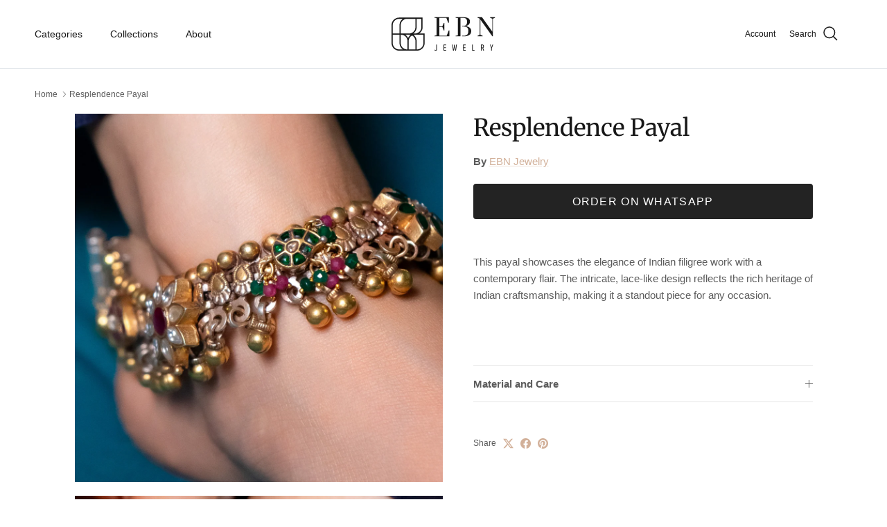

--- FILE ---
content_type: text/html; charset=utf-8
request_url: https://www.ebnjewelry.com/products/resplendence-payal
body_size: 23233
content:
<!doctype html>
<html class="no-js" lang="en" dir="ltr">
<head>
  <meta name="google-site-verification" content="-Y7XYyZPB0VHuVTfvTPwbGX4SInU8jwE5y-IXuL3MPQ" />
  <script type="application/ld+json">
{
  "@context": "https://schema.org",
  "@type": "JewelryStore",
  "name": "EBN Jewelry",
  "image": "https://www.ebnjewelry.com/cdn/shop/files/EBN_LOGO_WHITE.svg?v=1709209876&width=300",
  "@id": "",
  "url": "https://www.ebnjewelry.com",
  "telephone": "+91 9924112215",
  "address": {
    "@type": "PostalAddress",
    "streetAddress": "Prahlad Nagar",
    "addressLocality": "Ahmedabad",
    "postalCode": "380015",
    "addressCountry": "IN"
  },
  "geo": {
    "@type": "GeoCoordinates",
    "latitude": 23.0120338,
    "longitude": 72.51075399999999
  } ,
  "sameAs": [
    "https://www.instagram.com/ebn_silver_jewellery",
    "https://www.ebnjewelry.com"
  ] 
}
</script><meta charset="utf-8">
<meta name="viewport" content="width=device-width,initial-scale=1">
<title>EBN Jewelry: Resplendence Payal | Silver Jewellery</title><link rel="canonical" href="https://www.ebnjewelry.com/products/resplendence-payal"><link rel="icon" href="//www.ebnjewelry.com/cdn/shop/files/EBN_LOGO_fav_a412116a-3fc9-4d7f-88d1-e9bd7b36d980.png?crop=center&height=48&v=1713875179&width=48" type="image/png">
  <link rel="apple-touch-icon" href="//www.ebnjewelry.com/cdn/shop/files/EBN_LOGO_fav_a412116a-3fc9-4d7f-88d1-e9bd7b36d980.png?crop=center&height=180&v=1713875179&width=180"><meta name="description" content="EBN Jewelry presents Resplendence Payal - a stunning silver anklet that exudes sophistication and charm. Ideal for any ocassion."><meta property="og:site_name" content="EBN Jewelry">
<meta property="og:url" content="https://www.ebnjewelry.com/products/resplendence-payal">
<meta property="og:title" content="EBN Jewelry: Resplendence Payal | Silver Jewellery">
<meta property="og:type" content="product">
<meta property="og:description" content="EBN Jewelry presents Resplendence Payal - a stunning silver anklet that exudes sophistication and charm. Ideal for any ocassion."><meta property="og:image" content="http://www.ebnjewelry.com/cdn/shop/files/A7209130.jpg?crop=center&height=1200&v=1718970183&width=1200">
  <meta property="og:image:secure_url" content="https://www.ebnjewelry.com/cdn/shop/files/A7209130.jpg?crop=center&height=1200&v=1718970183&width=1200">
  <meta property="og:image:width" content="2000">
  <meta property="og:image:height" content="2000"><meta property="og:price:amount" content="0.00">
  <meta property="og:price:currency" content="INR"><meta name="twitter:card" content="summary_large_image">
<meta name="twitter:title" content="EBN Jewelry: Resplendence Payal | Silver Jewellery">
<meta name="twitter:description" content="EBN Jewelry presents Resplendence Payal - a stunning silver anklet that exudes sophistication and charm. Ideal for any ocassion.">
<style>@font-face {
  font-family: Merriweather;
  font-weight: 400;
  font-style: normal;
  font-display: fallback;
  src: url("//www.ebnjewelry.com/cdn/fonts/merriweather/merriweather_n4.349a72bc63b970a8b7f00dc33f5bda2ec52f79cc.woff2") format("woff2"),
       url("//www.ebnjewelry.com/cdn/fonts/merriweather/merriweather_n4.5a396c75a89c25b516c9d3cb026490795288d821.woff") format("woff");
}
@font-face {
  font-family: Trirong;
  font-weight: 700;
  font-style: normal;
  font-display: fallback;
  src: url("//www.ebnjewelry.com/cdn/fonts/trirong/trirong_n7.a33ed6536f9a7c6d7a9d0b52e1e13fd44f544eff.woff2") format("woff2"),
       url("//www.ebnjewelry.com/cdn/fonts/trirong/trirong_n7.cdb88d0f8e5c427b393745c8cdeb8bc085cbacff.woff") format("woff");
}
:root {
  --page-container-width:          1600px;
  --reading-container-width:       720px;
  --divider-opacity:               0.14;
  --gutter-large:                  30px;
  --gutter-desktop:                20px;
  --gutter-mobile:                 16px;
  --section-padding:               50px;
  --larger-section-padding:        80px;
  --larger-section-padding-mobile: 60px;
  --largest-section-padding:       110px;
  --aos-animate-duration:          0.6s;

  --base-font-family:              "system_ui", -apple-system, 'Segoe UI', Roboto, 'Helvetica Neue', 'Noto Sans', 'Liberation Sans', Arial, sans-serif, 'Apple Color Emoji', 'Segoe UI Emoji', 'Segoe UI Symbol', 'Noto Color Emoji';
  --base-font-weight:              400;
  --base-font-style:               normal;
  --heading-font-family:           Merriweather, serif;
  --heading-font-weight:           400;
  --heading-font-style:            normal;
  --logo-font-family:              Trirong, serif;
  --logo-font-weight:              700;
  --logo-font-style:               normal;
  --nav-font-family:               "system_ui", -apple-system, 'Segoe UI', Roboto, 'Helvetica Neue', 'Noto Sans', 'Liberation Sans', Arial, sans-serif, 'Apple Color Emoji', 'Segoe UI Emoji', 'Segoe UI Symbol', 'Noto Color Emoji';
  --nav-font-weight:               400;
  --nav-font-style:                normal;

  --base-text-size:15px;
  --base-line-height:              1.6;
  --input-text-size:16px;
  --smaller-text-size-1:12px;
  --smaller-text-size-2:14px;
  --smaller-text-size-3:12px;
  --smaller-text-size-4:11px;
  --larger-text-size:34px;
  --super-large-text-size:60px;
  --super-large-mobile-text-size:27px;
  --larger-mobile-text-size:27px;
  --logo-text-size:26px;--btn-letter-spacing: 0.08em;
    --btn-text-transform: uppercase;
    --button-text-size: 13px;
    --quickbuy-button-text-size: 13;
    --small-feature-link-font-size: 0.75em;
    --input-btn-padding-top:             1.2em;
    --input-btn-padding-bottom:          1.2em;--heading-text-transform:none;
  --nav-text-size:                      14px;
  --mobile-menu-font-weight:            600;

  --body-bg-color:                      255 255 255;
  --bg-color:                           255 255 255;
  --body-text-color:                    92 92 92;
  --text-color:                         92 92 92;

  --header-text-col:                    #171717;--header-text-hover-col:             var(--main-nav-link-hover-col);--header-bg-col:                     #ffffff;
  --heading-color:                     23 23 23;
  --body-heading-color:                23 23 23;
  --heading-divider-col:               #dfe3e8;

  --logo-col:                          #171717;
  --main-nav-bg:                       #ffffff;
  --main-nav-link-col:                 #5c5c5c;
  --main-nav-link-hover-col:           #d2b099;
  --main-nav-link-featured-col:        #b61d0f;

  --link-color:                        210 176 153;
  --body-link-color:                   210 176 153;

  --btn-bg-color:                        35 35 35;
  --btn-bg-hover-color:                  210 176 153;
  --btn-border-color:                    35 35 35;
  --btn-border-hover-color:              210 176 153;
  --btn-text-color:                      255 255 255;
  --btn-text-hover-color:                255 255 255;--btn-alt-bg-color:                    255 255 255;
  --btn-alt-text-color:                  35 35 35;
  --btn-alt-border-color:                35 35 35;
  --btn-alt-border-hover-color:          35 35 35;--btn-ter-bg-color:                    235 235 235;
  --btn-ter-text-color:                  41 41 41;
  --btn-ter-bg-hover-color:              35 35 35;
  --btn-ter-text-hover-color:            255 255 255;--btn-border-radius: 3px;--color-scheme-default:                             #ffffff;
  --color-scheme-default-color:                       255 255 255;
  --color-scheme-default-text-color:                  92 92 92;
  --color-scheme-default-head-color:                  23 23 23;
  --color-scheme-default-link-color:                  210 176 153;
  --color-scheme-default-btn-text-color:              255 255 255;
  --color-scheme-default-btn-text-hover-color:        255 255 255;
  --color-scheme-default-btn-bg-color:                35 35 35;
  --color-scheme-default-btn-bg-hover-color:          210 176 153;
  --color-scheme-default-btn-border-color:            35 35 35;
  --color-scheme-default-btn-border-hover-color:      210 176 153;
  --color-scheme-default-btn-alt-text-color:          35 35 35;
  --color-scheme-default-btn-alt-bg-color:            255 255 255;
  --color-scheme-default-btn-alt-border-color:        35 35 35;
  --color-scheme-default-btn-alt-border-hover-color:  35 35 35;

  --color-scheme-1:                             #fcf9f3;
  --color-scheme-1-color:                       252 249 243;
  --color-scheme-1-text-color:                  92 92 92;
  --color-scheme-1-head-color:                  23 23 23;
  --color-scheme-1-link-color:                  193 100 82;
  --color-scheme-1-btn-text-color:              255 255 255;
  --color-scheme-1-btn-text-hover-color:        255 255 255;
  --color-scheme-1-btn-bg-color:                35 35 35;
  --color-scheme-1-btn-bg-hover-color:          0 0 0;
  --color-scheme-1-btn-border-color:            35 35 35;
  --color-scheme-1-btn-border-hover-color:      0 0 0;
  --color-scheme-1-btn-alt-text-color:          35 35 35;
  --color-scheme-1-btn-alt-bg-color:            255 255 255;
  --color-scheme-1-btn-alt-border-color:        35 35 35;
  --color-scheme-1-btn-alt-border-hover-color:  35 35 35;

  --color-scheme-2:                             #faf2e6;
  --color-scheme-2-color:                       250 242 230;
  --color-scheme-2-text-color:                  92 92 92;
  --color-scheme-2-head-color:                  23 23 23;
  --color-scheme-2-link-color:                  193 100 82;
  --color-scheme-2-btn-text-color:              255 255 255;
  --color-scheme-2-btn-text-hover-color:        255 255 255;
  --color-scheme-2-btn-bg-color:                35 35 35;
  --color-scheme-2-btn-bg-hover-color:          0 0 0;
  --color-scheme-2-btn-border-color:            35 35 35;
  --color-scheme-2-btn-border-hover-color:      0 0 0;
  --color-scheme-2-btn-alt-text-color:          35 35 35;
  --color-scheme-2-btn-alt-bg-color:            255 255 255;
  --color-scheme-2-btn-alt-border-color:        35 35 35;
  --color-scheme-2-btn-alt-border-hover-color:  35 35 35;

  /* Shop Pay payment terms */
  --payment-terms-background-color:    #ffffff;--quickbuy-bg: 255 255 255;--body-input-background-color:       rgb(var(--body-bg-color));
  --input-background-color:            rgb(var(--body-bg-color));
  --body-input-text-color:             var(--body-text-color);
  --input-text-color:                  var(--body-text-color);
  --body-input-border-color:           rgb(214, 214, 214);
  --input-border-color:                rgb(214, 214, 214);
  --input-border-color-hover:          rgb(165, 165, 165);
  --input-border-color-active:         rgb(92, 92, 92);

  --swatch-cross-svg:                  url("data:image/svg+xml,%3Csvg xmlns='http://www.w3.org/2000/svg' width='240' height='240' viewBox='0 0 24 24' fill='none' stroke='rgb(214, 214, 214)' stroke-width='0.09' preserveAspectRatio='none' %3E%3Cline x1='24' y1='0' x2='0' y2='24'%3E%3C/line%3E%3C/svg%3E");
  --swatch-cross-hover:                url("data:image/svg+xml,%3Csvg xmlns='http://www.w3.org/2000/svg' width='240' height='240' viewBox='0 0 24 24' fill='none' stroke='rgb(165, 165, 165)' stroke-width='0.09' preserveAspectRatio='none' %3E%3Cline x1='24' y1='0' x2='0' y2='24'%3E%3C/line%3E%3C/svg%3E");
  --swatch-cross-active:               url("data:image/svg+xml,%3Csvg xmlns='http://www.w3.org/2000/svg' width='240' height='240' viewBox='0 0 24 24' fill='none' stroke='rgb(92, 92, 92)' stroke-width='0.09' preserveAspectRatio='none' %3E%3Cline x1='24' y1='0' x2='0' y2='24'%3E%3C/line%3E%3C/svg%3E");

  --footer-divider-col:                #dfe3e8;
  --footer-text-col:                   92 92 92;
  --footer-heading-col:                23 23 23;
  --footer-bg:                         #f2f2f2;--product-label-overlay-justify: flex-start;--product-label-overlay-align: flex-start;--product-label-overlay-reduction-text:   #ffffff;
  --product-label-overlay-reduction-bg:     #c20000;
  --product-label-overlay-stock-text:       #ffffff;
  --product-label-overlay-stock-bg:         #09728c;
  --product-label-overlay-new-text:         #ffffff;
  --product-label-overlay-new-bg:           #c16452;
  --product-label-overlay-meta-text:        #ffffff;
  --product-label-overlay-meta-bg:          #bd2585;
  --product-label-sale-text:                #c20000;
  --product-label-sold-text:                #171717;
  --product-label-preorder-text:            #3ea36a;

  --product-block-crop-align:               center;

  
  --product-block-price-align:              flex-start;
  --product-block-price-item-margin-start:  initial;
  --product-block-price-item-margin-end:    .5rem;
  

  --collection-block-image-position:   center center;

  --swatch-picker-image-size:          40px;
  --swatch-crop-align:                 center center;

  --image-overlay-text-color:          255 255 255;--image-overlay-bg:                  rgba(0, 0, 0, 0.12);
  --image-overlay-shadow-start:        rgb(0 0 0 / 0.16);
  --image-overlay-box-opacity:         0.88;.image-overlay--bg-box .text-overlay .text-overlay__text {
      --image-overlay-box-bg: 255 255 255;
      --heading-color: var(--body-heading-color);
      --text-color: var(--body-text-color);
      --link-color: var(--body-link-color);
    }--product-inventory-ok-box-color:            #f2faf0;
  --product-inventory-ok-text-color:           #108043;
  --product-inventory-ok-icon-box-fill-color:  #fff;
  --product-inventory-low-box-color:           #fcf1cd;
  --product-inventory-low-text-color:          #dd9a1a;
  --product-inventory-low-icon-box-fill-color: #fff;
  --product-inventory-low-text-color-channels: 16, 128, 67;
  --product-inventory-ok-text-color-channels:  221, 154, 26;

  --rating-star-color: 193 100 82;
}::selection {
    background: rgb(var(--body-heading-color));
    color: rgb(var(--body-bg-color));
  }
  ::-moz-selection {
    background: rgb(var(--body-heading-color));
    color: rgb(var(--body-bg-color));
  }.use-color-scheme--default {
  --product-label-sale-text:           #c20000;
  --product-label-sold-text:           #171717;
  --product-label-preorder-text:       #3ea36a;
  --input-background-color:            rgb(var(--body-bg-color));
  --input-text-color:                  var(--body-input-text-color);
  --input-border-color:                rgb(214, 214, 214);
  --input-border-color-hover:          rgb(165, 165, 165);
  --input-border-color-active:         rgb(92, 92, 92);
}</style>

  <link href="//www.ebnjewelry.com/cdn/shop/t/8/assets/main.css?v=98332359397807725241713451993" rel="stylesheet" type="text/css" media="all" />
<link rel="preload" as="font" href="//www.ebnjewelry.com/cdn/fonts/merriweather/merriweather_n4.349a72bc63b970a8b7f00dc33f5bda2ec52f79cc.woff2" type="font/woff2" crossorigin><script>
    document.documentElement.className = document.documentElement.className.replace('no-js', 'js');

    window.theme = {
      info: {
        name: 'Symmetry',
        version: '7.1.2'
      },
      device: {
        hasTouch: window.matchMedia('(any-pointer: coarse)').matches,
        hasHover: window.matchMedia('(hover: hover)').matches
      },
      mediaQueries: {
        md: '(min-width: 768px)',
        productMediaCarouselBreak: '(min-width: 1041px)'
      },
      routes: {
        base: 'https://www.ebnjewelry.com',
        cart: '/cart',
        cartAdd: '/cart/add.js',
        cartUpdate: '/cart/update.js',
        predictiveSearch: '/search/suggest'
      },
      strings: {
        cartTermsConfirmation: "You must agree to the terms and conditions before continuing.",
        cartItemsQuantityError: "You can only add [QUANTITY] of this item to your cart.",
        generalSearchViewAll: "View all search results",
        noStock: "Sold out",
        noVariant: "Unavailable",
        productsProductChooseA: "Choose a",
        generalSearchPages: "Pages",
        generalSearchNoResultsWithoutTerms: "Sorry, we couldnʼt find any results",
        shippingCalculator: {
          singleRate: "There is one shipping rate for this destination:",
          multipleRates: "There are multiple shipping rates for this destination:",
          noRates: "We do not ship to this destination."
        }
      },
      settings: {
        moneyWithCurrencyFormat: "Rs. {{amount}}",
        cartType: "drawer",
        afterAddToCart: "drawer",
        quickbuyStyle: "off",
        externalLinksNewTab: true,
        internalLinksSmoothScroll: true
      }
    }

    theme.inlineNavigationCheck = function() {
      var pageHeader = document.querySelector('.pageheader'),
          inlineNavContainer = pageHeader.querySelector('.logo-area__left__inner'),
          inlineNav = inlineNavContainer.querySelector('.navigation--left');
      if (inlineNav && getComputedStyle(inlineNav).display != 'none') {
        var inlineMenuCentered = document.querySelector('.pageheader--layout-inline-menu-center'),
            logoContainer = document.querySelector('.logo-area__middle__inner');
        if(inlineMenuCentered) {
          var rightWidth = document.querySelector('.logo-area__right__inner').clientWidth,
              middleWidth = logoContainer.clientWidth,
              logoArea = document.querySelector('.logo-area'),
              computedLogoAreaStyle = getComputedStyle(logoArea),
              logoAreaInnerWidth = logoArea.clientWidth - Math.ceil(parseFloat(computedLogoAreaStyle.paddingLeft)) - Math.ceil(parseFloat(computedLogoAreaStyle.paddingRight)),
              availableNavWidth = logoAreaInnerWidth - Math.max(rightWidth, middleWidth) * 2 - 40;
          inlineNavContainer.style.maxWidth = availableNavWidth + 'px';
        }

        var firstInlineNavLink = inlineNav.querySelector('.navigation__item:first-child'),
            lastInlineNavLink = inlineNav.querySelector('.navigation__item:last-child');
        if (lastInlineNavLink) {
          var inlineNavWidth = null;
          if(document.querySelector('html[dir=rtl]')) {
            inlineNavWidth = firstInlineNavLink.offsetLeft - lastInlineNavLink.offsetLeft + firstInlineNavLink.offsetWidth;
          } else {
            inlineNavWidth = lastInlineNavLink.offsetLeft - firstInlineNavLink.offsetLeft + lastInlineNavLink.offsetWidth;
          }
          if (inlineNavContainer.offsetWidth >= inlineNavWidth) {
            pageHeader.classList.add('pageheader--layout-inline-permitted');
            var tallLogo = logoContainer.clientHeight > lastInlineNavLink.clientHeight + 20;
            if (tallLogo) {
              inlineNav.classList.add('navigation--tight-underline');
            } else {
              inlineNav.classList.remove('navigation--tight-underline');
            }
          } else {
            pageHeader.classList.remove('pageheader--layout-inline-permitted');
          }
        }
      }
    };

    theme.setInitialHeaderHeightProperty = () => {
      const section = document.querySelector('.section-header');
      if (section) {
        document.documentElement.style.setProperty('--theme-header-height', Math.ceil(section.clientHeight) + 'px');
      }
    };
  </script>

  <script src="//www.ebnjewelry.com/cdn/shop/t/8/assets/main.js?v=66933730433444639621713451993" defer></script>
    <script src="//www.ebnjewelry.com/cdn/shop/t/8/assets/animate-on-scroll.js?v=15249566486942820451713451993" defer></script>
    <link href="//www.ebnjewelry.com/cdn/shop/t/8/assets/animate-on-scroll.css?v=35216439550296132921713451993" rel="stylesheet" type="text/css" media="all" />
  

  <script>window.performance && window.performance.mark && window.performance.mark('shopify.content_for_header.start');</script><meta id="shopify-digital-wallet" name="shopify-digital-wallet" content="/65055588537/digital_wallets/dialog">
<link rel="alternate" type="application/json+oembed" href="https://www.ebnjewelry.com/products/resplendence-payal.oembed">
<script async="async" src="/checkouts/internal/preloads.js?locale=en-IN"></script>
<script id="shopify-features" type="application/json">{"accessToken":"b992c25bfc8272abd8d8e0f8b0557510","betas":["rich-media-storefront-analytics"],"domain":"www.ebnjewelry.com","predictiveSearch":true,"shopId":65055588537,"locale":"en"}</script>
<script>var Shopify = Shopify || {};
Shopify.shop = "e6b3fe-ac.myshopify.com";
Shopify.locale = "en";
Shopify.currency = {"active":"INR","rate":"1.0"};
Shopify.country = "IN";
Shopify.theme = {"name":"EBN Website 1.0","id":136764424377,"schema_name":"Symmetry","schema_version":"7.1.2","theme_store_id":568,"role":"main"};
Shopify.theme.handle = "null";
Shopify.theme.style = {"id":null,"handle":null};
Shopify.cdnHost = "www.ebnjewelry.com/cdn";
Shopify.routes = Shopify.routes || {};
Shopify.routes.root = "/";</script>
<script type="module">!function(o){(o.Shopify=o.Shopify||{}).modules=!0}(window);</script>
<script>!function(o){function n(){var o=[];function n(){o.push(Array.prototype.slice.apply(arguments))}return n.q=o,n}var t=o.Shopify=o.Shopify||{};t.loadFeatures=n(),t.autoloadFeatures=n()}(window);</script>
<script id="shop-js-analytics" type="application/json">{"pageType":"product"}</script>
<script defer="defer" async type="module" src="//www.ebnjewelry.com/cdn/shopifycloud/shop-js/modules/v2/client.init-shop-cart-sync_C5BV16lS.en.esm.js"></script>
<script defer="defer" async type="module" src="//www.ebnjewelry.com/cdn/shopifycloud/shop-js/modules/v2/chunk.common_CygWptCX.esm.js"></script>
<script type="module">
  await import("//www.ebnjewelry.com/cdn/shopifycloud/shop-js/modules/v2/client.init-shop-cart-sync_C5BV16lS.en.esm.js");
await import("//www.ebnjewelry.com/cdn/shopifycloud/shop-js/modules/v2/chunk.common_CygWptCX.esm.js");

  window.Shopify.SignInWithShop?.initShopCartSync?.({"fedCMEnabled":true,"windoidEnabled":true});

</script>
<script id="__st">var __st={"a":65055588537,"offset":19800,"reqid":"330a81fc-decd-4e6e-adb0-a81cc85e494e-1768664769","pageurl":"www.ebnjewelry.com\/products\/resplendence-payal","u":"c0c92edd082d","p":"product","rtyp":"product","rid":7926225928377};</script>
<script>window.ShopifyPaypalV4VisibilityTracking = true;</script>
<script id="captcha-bootstrap">!function(){'use strict';const t='contact',e='account',n='new_comment',o=[[t,t],['blogs',n],['comments',n],[t,'customer']],c=[[e,'customer_login'],[e,'guest_login'],[e,'recover_customer_password'],[e,'create_customer']],r=t=>t.map((([t,e])=>`form[action*='/${t}']:not([data-nocaptcha='true']) input[name='form_type'][value='${e}']`)).join(','),a=t=>()=>t?[...document.querySelectorAll(t)].map((t=>t.form)):[];function s(){const t=[...o],e=r(t);return a(e)}const i='password',u='form_key',d=['recaptcha-v3-token','g-recaptcha-response','h-captcha-response',i],f=()=>{try{return window.sessionStorage}catch{return}},m='__shopify_v',_=t=>t.elements[u];function p(t,e,n=!1){try{const o=window.sessionStorage,c=JSON.parse(o.getItem(e)),{data:r}=function(t){const{data:e,action:n}=t;return t[m]||n?{data:e,action:n}:{data:t,action:n}}(c);for(const[e,n]of Object.entries(r))t.elements[e]&&(t.elements[e].value=n);n&&o.removeItem(e)}catch(o){console.error('form repopulation failed',{error:o})}}const l='form_type',E='cptcha';function T(t){t.dataset[E]=!0}const w=window,h=w.document,L='Shopify',v='ce_forms',y='captcha';let A=!1;((t,e)=>{const n=(g='f06e6c50-85a8-45c8-87d0-21a2b65856fe',I='https://cdn.shopify.com/shopifycloud/storefront-forms-hcaptcha/ce_storefront_forms_captcha_hcaptcha.v1.5.2.iife.js',D={infoText:'Protected by hCaptcha',privacyText:'Privacy',termsText:'Terms'},(t,e,n)=>{const o=w[L][v],c=o.bindForm;if(c)return c(t,g,e,D).then(n);var r;o.q.push([[t,g,e,D],n]),r=I,A||(h.body.append(Object.assign(h.createElement('script'),{id:'captcha-provider',async:!0,src:r})),A=!0)});var g,I,D;w[L]=w[L]||{},w[L][v]=w[L][v]||{},w[L][v].q=[],w[L][y]=w[L][y]||{},w[L][y].protect=function(t,e){n(t,void 0,e),T(t)},Object.freeze(w[L][y]),function(t,e,n,w,h,L){const[v,y,A,g]=function(t,e,n){const i=e?o:[],u=t?c:[],d=[...i,...u],f=r(d),m=r(i),_=r(d.filter((([t,e])=>n.includes(e))));return[a(f),a(m),a(_),s()]}(w,h,L),I=t=>{const e=t.target;return e instanceof HTMLFormElement?e:e&&e.form},D=t=>v().includes(t);t.addEventListener('submit',(t=>{const e=I(t);if(!e)return;const n=D(e)&&!e.dataset.hcaptchaBound&&!e.dataset.recaptchaBound,o=_(e),c=g().includes(e)&&(!o||!o.value);(n||c)&&t.preventDefault(),c&&!n&&(function(t){try{if(!f())return;!function(t){const e=f();if(!e)return;const n=_(t);if(!n)return;const o=n.value;o&&e.removeItem(o)}(t);const e=Array.from(Array(32),(()=>Math.random().toString(36)[2])).join('');!function(t,e){_(t)||t.append(Object.assign(document.createElement('input'),{type:'hidden',name:u})),t.elements[u].value=e}(t,e),function(t,e){const n=f();if(!n)return;const o=[...t.querySelectorAll(`input[type='${i}']`)].map((({name:t})=>t)),c=[...d,...o],r={};for(const[a,s]of new FormData(t).entries())c.includes(a)||(r[a]=s);n.setItem(e,JSON.stringify({[m]:1,action:t.action,data:r}))}(t,e)}catch(e){console.error('failed to persist form',e)}}(e),e.submit())}));const S=(t,e)=>{t&&!t.dataset[E]&&(n(t,e.some((e=>e===t))),T(t))};for(const o of['focusin','change'])t.addEventListener(o,(t=>{const e=I(t);D(e)&&S(e,y())}));const B=e.get('form_key'),M=e.get(l),P=B&&M;t.addEventListener('DOMContentLoaded',(()=>{const t=y();if(P)for(const e of t)e.elements[l].value===M&&p(e,B);[...new Set([...A(),...v().filter((t=>'true'===t.dataset.shopifyCaptcha))])].forEach((e=>S(e,t)))}))}(h,new URLSearchParams(w.location.search),n,t,e,['guest_login'])})(!0,!0)}();</script>
<script integrity="sha256-4kQ18oKyAcykRKYeNunJcIwy7WH5gtpwJnB7kiuLZ1E=" data-source-attribution="shopify.loadfeatures" defer="defer" src="//www.ebnjewelry.com/cdn/shopifycloud/storefront/assets/storefront/load_feature-a0a9edcb.js" crossorigin="anonymous"></script>
<script data-source-attribution="shopify.dynamic_checkout.dynamic.init">var Shopify=Shopify||{};Shopify.PaymentButton=Shopify.PaymentButton||{isStorefrontPortableWallets:!0,init:function(){window.Shopify.PaymentButton.init=function(){};var t=document.createElement("script");t.src="https://www.ebnjewelry.com/cdn/shopifycloud/portable-wallets/latest/portable-wallets.en.js",t.type="module",document.head.appendChild(t)}};
</script>
<script data-source-attribution="shopify.dynamic_checkout.buyer_consent">
  function portableWalletsHideBuyerConsent(e){var t=document.getElementById("shopify-buyer-consent"),n=document.getElementById("shopify-subscription-policy-button");t&&n&&(t.classList.add("hidden"),t.setAttribute("aria-hidden","true"),n.removeEventListener("click",e))}function portableWalletsShowBuyerConsent(e){var t=document.getElementById("shopify-buyer-consent"),n=document.getElementById("shopify-subscription-policy-button");t&&n&&(t.classList.remove("hidden"),t.removeAttribute("aria-hidden"),n.addEventListener("click",e))}window.Shopify?.PaymentButton&&(window.Shopify.PaymentButton.hideBuyerConsent=portableWalletsHideBuyerConsent,window.Shopify.PaymentButton.showBuyerConsent=portableWalletsShowBuyerConsent);
</script>
<script data-source-attribution="shopify.dynamic_checkout.cart.bootstrap">document.addEventListener("DOMContentLoaded",(function(){function t(){return document.querySelector("shopify-accelerated-checkout-cart, shopify-accelerated-checkout")}if(t())Shopify.PaymentButton.init();else{new MutationObserver((function(e,n){t()&&(Shopify.PaymentButton.init(),n.disconnect())})).observe(document.body,{childList:!0,subtree:!0})}}));
</script>
<script id='scb4127' type='text/javascript' async='' src='https://www.ebnjewelry.com/cdn/shopifycloud/privacy-banner/storefront-banner.js'></script><script id="sections-script" data-sections="related-products" defer="defer" src="//www.ebnjewelry.com/cdn/shop/t/8/compiled_assets/scripts.js?v=1053"></script>
<script>window.performance && window.performance.mark && window.performance.mark('shopify.content_for_header.end');</script>
<!-- CC Custom Head Start --><!-- CC Custom Head End --><link href="https://monorail-edge.shopifysvc.com" rel="dns-prefetch">
<script>(function(){if ("sendBeacon" in navigator && "performance" in window) {try {var session_token_from_headers = performance.getEntriesByType('navigation')[0].serverTiming.find(x => x.name == '_s').description;} catch {var session_token_from_headers = undefined;}var session_cookie_matches = document.cookie.match(/_shopify_s=([^;]*)/);var session_token_from_cookie = session_cookie_matches && session_cookie_matches.length === 2 ? session_cookie_matches[1] : "";var session_token = session_token_from_headers || session_token_from_cookie || "";function handle_abandonment_event(e) {var entries = performance.getEntries().filter(function(entry) {return /monorail-edge.shopifysvc.com/.test(entry.name);});if (!window.abandonment_tracked && entries.length === 0) {window.abandonment_tracked = true;var currentMs = Date.now();var navigation_start = performance.timing.navigationStart;var payload = {shop_id: 65055588537,url: window.location.href,navigation_start,duration: currentMs - navigation_start,session_token,page_type: "product"};window.navigator.sendBeacon("https://monorail-edge.shopifysvc.com/v1/produce", JSON.stringify({schema_id: "online_store_buyer_site_abandonment/1.1",payload: payload,metadata: {event_created_at_ms: currentMs,event_sent_at_ms: currentMs}}));}}window.addEventListener('pagehide', handle_abandonment_event);}}());</script>
<script id="web-pixels-manager-setup">(function e(e,d,r,n,o){if(void 0===o&&(o={}),!Boolean(null===(a=null===(i=window.Shopify)||void 0===i?void 0:i.analytics)||void 0===a?void 0:a.replayQueue)){var i,a;window.Shopify=window.Shopify||{};var t=window.Shopify;t.analytics=t.analytics||{};var s=t.analytics;s.replayQueue=[],s.publish=function(e,d,r){return s.replayQueue.push([e,d,r]),!0};try{self.performance.mark("wpm:start")}catch(e){}var l=function(){var e={modern:/Edge?\/(1{2}[4-9]|1[2-9]\d|[2-9]\d{2}|\d{4,})\.\d+(\.\d+|)|Firefox\/(1{2}[4-9]|1[2-9]\d|[2-9]\d{2}|\d{4,})\.\d+(\.\d+|)|Chrom(ium|e)\/(9{2}|\d{3,})\.\d+(\.\d+|)|(Maci|X1{2}).+ Version\/(15\.\d+|(1[6-9]|[2-9]\d|\d{3,})\.\d+)([,.]\d+|)( \(\w+\)|)( Mobile\/\w+|) Safari\/|Chrome.+OPR\/(9{2}|\d{3,})\.\d+\.\d+|(CPU[ +]OS|iPhone[ +]OS|CPU[ +]iPhone|CPU IPhone OS|CPU iPad OS)[ +]+(15[._]\d+|(1[6-9]|[2-9]\d|\d{3,})[._]\d+)([._]\d+|)|Android:?[ /-](13[3-9]|1[4-9]\d|[2-9]\d{2}|\d{4,})(\.\d+|)(\.\d+|)|Android.+Firefox\/(13[5-9]|1[4-9]\d|[2-9]\d{2}|\d{4,})\.\d+(\.\d+|)|Android.+Chrom(ium|e)\/(13[3-9]|1[4-9]\d|[2-9]\d{2}|\d{4,})\.\d+(\.\d+|)|SamsungBrowser\/([2-9]\d|\d{3,})\.\d+/,legacy:/Edge?\/(1[6-9]|[2-9]\d|\d{3,})\.\d+(\.\d+|)|Firefox\/(5[4-9]|[6-9]\d|\d{3,})\.\d+(\.\d+|)|Chrom(ium|e)\/(5[1-9]|[6-9]\d|\d{3,})\.\d+(\.\d+|)([\d.]+$|.*Safari\/(?![\d.]+ Edge\/[\d.]+$))|(Maci|X1{2}).+ Version\/(10\.\d+|(1[1-9]|[2-9]\d|\d{3,})\.\d+)([,.]\d+|)( \(\w+\)|)( Mobile\/\w+|) Safari\/|Chrome.+OPR\/(3[89]|[4-9]\d|\d{3,})\.\d+\.\d+|(CPU[ +]OS|iPhone[ +]OS|CPU[ +]iPhone|CPU IPhone OS|CPU iPad OS)[ +]+(10[._]\d+|(1[1-9]|[2-9]\d|\d{3,})[._]\d+)([._]\d+|)|Android:?[ /-](13[3-9]|1[4-9]\d|[2-9]\d{2}|\d{4,})(\.\d+|)(\.\d+|)|Mobile Safari.+OPR\/([89]\d|\d{3,})\.\d+\.\d+|Android.+Firefox\/(13[5-9]|1[4-9]\d|[2-9]\d{2}|\d{4,})\.\d+(\.\d+|)|Android.+Chrom(ium|e)\/(13[3-9]|1[4-9]\d|[2-9]\d{2}|\d{4,})\.\d+(\.\d+|)|Android.+(UC? ?Browser|UCWEB|U3)[ /]?(15\.([5-9]|\d{2,})|(1[6-9]|[2-9]\d|\d{3,})\.\d+)\.\d+|SamsungBrowser\/(5\.\d+|([6-9]|\d{2,})\.\d+)|Android.+MQ{2}Browser\/(14(\.(9|\d{2,})|)|(1[5-9]|[2-9]\d|\d{3,})(\.\d+|))(\.\d+|)|K[Aa][Ii]OS\/(3\.\d+|([4-9]|\d{2,})\.\d+)(\.\d+|)/},d=e.modern,r=e.legacy,n=navigator.userAgent;return n.match(d)?"modern":n.match(r)?"legacy":"unknown"}(),u="modern"===l?"modern":"legacy",c=(null!=n?n:{modern:"",legacy:""})[u],f=function(e){return[e.baseUrl,"/wpm","/b",e.hashVersion,"modern"===e.buildTarget?"m":"l",".js"].join("")}({baseUrl:d,hashVersion:r,buildTarget:u}),m=function(e){var d=e.version,r=e.bundleTarget,n=e.surface,o=e.pageUrl,i=e.monorailEndpoint;return{emit:function(e){var a=e.status,t=e.errorMsg,s=(new Date).getTime(),l=JSON.stringify({metadata:{event_sent_at_ms:s},events:[{schema_id:"web_pixels_manager_load/3.1",payload:{version:d,bundle_target:r,page_url:o,status:a,surface:n,error_msg:t},metadata:{event_created_at_ms:s}}]});if(!i)return console&&console.warn&&console.warn("[Web Pixels Manager] No Monorail endpoint provided, skipping logging."),!1;try{return self.navigator.sendBeacon.bind(self.navigator)(i,l)}catch(e){}var u=new XMLHttpRequest;try{return u.open("POST",i,!0),u.setRequestHeader("Content-Type","text/plain"),u.send(l),!0}catch(e){return console&&console.warn&&console.warn("[Web Pixels Manager] Got an unhandled error while logging to Monorail."),!1}}}}({version:r,bundleTarget:l,surface:e.surface,pageUrl:self.location.href,monorailEndpoint:e.monorailEndpoint});try{o.browserTarget=l,function(e){var d=e.src,r=e.async,n=void 0===r||r,o=e.onload,i=e.onerror,a=e.sri,t=e.scriptDataAttributes,s=void 0===t?{}:t,l=document.createElement("script"),u=document.querySelector("head"),c=document.querySelector("body");if(l.async=n,l.src=d,a&&(l.integrity=a,l.crossOrigin="anonymous"),s)for(var f in s)if(Object.prototype.hasOwnProperty.call(s,f))try{l.dataset[f]=s[f]}catch(e){}if(o&&l.addEventListener("load",o),i&&l.addEventListener("error",i),u)u.appendChild(l);else{if(!c)throw new Error("Did not find a head or body element to append the script");c.appendChild(l)}}({src:f,async:!0,onload:function(){if(!function(){var e,d;return Boolean(null===(d=null===(e=window.Shopify)||void 0===e?void 0:e.analytics)||void 0===d?void 0:d.initialized)}()){var d=window.webPixelsManager.init(e)||void 0;if(d){var r=window.Shopify.analytics;r.replayQueue.forEach((function(e){var r=e[0],n=e[1],o=e[2];d.publishCustomEvent(r,n,o)})),r.replayQueue=[],r.publish=d.publishCustomEvent,r.visitor=d.visitor,r.initialized=!0}}},onerror:function(){return m.emit({status:"failed",errorMsg:"".concat(f," has failed to load")})},sri:function(e){var d=/^sha384-[A-Za-z0-9+/=]+$/;return"string"==typeof e&&d.test(e)}(c)?c:"",scriptDataAttributes:o}),m.emit({status:"loading"})}catch(e){m.emit({status:"failed",errorMsg:(null==e?void 0:e.message)||"Unknown error"})}}})({shopId: 65055588537,storefrontBaseUrl: "https://www.ebnjewelry.com",extensionsBaseUrl: "https://extensions.shopifycdn.com/cdn/shopifycloud/web-pixels-manager",monorailEndpoint: "https://monorail-edge.shopifysvc.com/unstable/produce_batch",surface: "storefront-renderer",enabledBetaFlags: ["2dca8a86"],webPixelsConfigList: [{"id":"390955193","configuration":"{\"config\":\"{\\\"pixel_id\\\":\\\"G-FYE18GB4HD\\\",\\\"gtag_events\\\":[{\\\"type\\\":\\\"purchase\\\",\\\"action_label\\\":\\\"G-FYE18GB4HD\\\"},{\\\"type\\\":\\\"page_view\\\",\\\"action_label\\\":\\\"G-FYE18GB4HD\\\"},{\\\"type\\\":\\\"view_item\\\",\\\"action_label\\\":\\\"G-FYE18GB4HD\\\"},{\\\"type\\\":\\\"search\\\",\\\"action_label\\\":\\\"G-FYE18GB4HD\\\"},{\\\"type\\\":\\\"add_to_cart\\\",\\\"action_label\\\":\\\"G-FYE18GB4HD\\\"},{\\\"type\\\":\\\"begin_checkout\\\",\\\"action_label\\\":\\\"G-FYE18GB4HD\\\"},{\\\"type\\\":\\\"add_payment_info\\\",\\\"action_label\\\":\\\"G-FYE18GB4HD\\\"}],\\\"enable_monitoring_mode\\\":false}\"}","eventPayloadVersion":"v1","runtimeContext":"OPEN","scriptVersion":"b2a88bafab3e21179ed38636efcd8a93","type":"APP","apiClientId":1780363,"privacyPurposes":[],"dataSharingAdjustments":{"protectedCustomerApprovalScopes":["read_customer_address","read_customer_email","read_customer_name","read_customer_personal_data","read_customer_phone"]}},{"id":"shopify-app-pixel","configuration":"{}","eventPayloadVersion":"v1","runtimeContext":"STRICT","scriptVersion":"0450","apiClientId":"shopify-pixel","type":"APP","privacyPurposes":["ANALYTICS","MARKETING"]},{"id":"shopify-custom-pixel","eventPayloadVersion":"v1","runtimeContext":"LAX","scriptVersion":"0450","apiClientId":"shopify-pixel","type":"CUSTOM","privacyPurposes":["ANALYTICS","MARKETING"]}],isMerchantRequest: false,initData: {"shop":{"name":"EBN Jewelry","paymentSettings":{"currencyCode":"INR"},"myshopifyDomain":"e6b3fe-ac.myshopify.com","countryCode":"IN","storefrontUrl":"https:\/\/www.ebnjewelry.com"},"customer":null,"cart":null,"checkout":null,"productVariants":[{"price":{"amount":0.0,"currencyCode":"INR"},"product":{"title":"Resplendence Payal","vendor":"EBN Jewelry","id":"7926225928377","untranslatedTitle":"Resplendence Payal","url":"\/products\/resplendence-payal","type":""},"id":"44298495656121","image":{"src":"\/\/www.ebnjewelry.com\/cdn\/shop\/files\/A7209130.jpg?v=1718970183"},"sku":"","title":"Default Title","untranslatedTitle":"Default Title"}],"purchasingCompany":null},},"https://www.ebnjewelry.com/cdn","fcfee988w5aeb613cpc8e4bc33m6693e112",{"modern":"","legacy":""},{"shopId":"65055588537","storefrontBaseUrl":"https:\/\/www.ebnjewelry.com","extensionBaseUrl":"https:\/\/extensions.shopifycdn.com\/cdn\/shopifycloud\/web-pixels-manager","surface":"storefront-renderer","enabledBetaFlags":"[\"2dca8a86\"]","isMerchantRequest":"false","hashVersion":"fcfee988w5aeb613cpc8e4bc33m6693e112","publish":"custom","events":"[[\"page_viewed\",{}],[\"product_viewed\",{\"productVariant\":{\"price\":{\"amount\":0.0,\"currencyCode\":\"INR\"},\"product\":{\"title\":\"Resplendence Payal\",\"vendor\":\"EBN Jewelry\",\"id\":\"7926225928377\",\"untranslatedTitle\":\"Resplendence Payal\",\"url\":\"\/products\/resplendence-payal\",\"type\":\"\"},\"id\":\"44298495656121\",\"image\":{\"src\":\"\/\/www.ebnjewelry.com\/cdn\/shop\/files\/A7209130.jpg?v=1718970183\"},\"sku\":\"\",\"title\":\"Default Title\",\"untranslatedTitle\":\"Default Title\"}}]]"});</script><script>
  window.ShopifyAnalytics = window.ShopifyAnalytics || {};
  window.ShopifyAnalytics.meta = window.ShopifyAnalytics.meta || {};
  window.ShopifyAnalytics.meta.currency = 'INR';
  var meta = {"product":{"id":7926225928377,"gid":"gid:\/\/shopify\/Product\/7926225928377","vendor":"EBN Jewelry","type":"","handle":"resplendence-payal","variants":[{"id":44298495656121,"price":0,"name":"Resplendence Payal","public_title":null,"sku":""}],"remote":false},"page":{"pageType":"product","resourceType":"product","resourceId":7926225928377,"requestId":"330a81fc-decd-4e6e-adb0-a81cc85e494e-1768664769"}};
  for (var attr in meta) {
    window.ShopifyAnalytics.meta[attr] = meta[attr];
  }
</script>
<script class="analytics">
  (function () {
    var customDocumentWrite = function(content) {
      var jquery = null;

      if (window.jQuery) {
        jquery = window.jQuery;
      } else if (window.Checkout && window.Checkout.$) {
        jquery = window.Checkout.$;
      }

      if (jquery) {
        jquery('body').append(content);
      }
    };

    var hasLoggedConversion = function(token) {
      if (token) {
        return document.cookie.indexOf('loggedConversion=' + token) !== -1;
      }
      return false;
    }

    var setCookieIfConversion = function(token) {
      if (token) {
        var twoMonthsFromNow = new Date(Date.now());
        twoMonthsFromNow.setMonth(twoMonthsFromNow.getMonth() + 2);

        document.cookie = 'loggedConversion=' + token + '; expires=' + twoMonthsFromNow;
      }
    }

    var trekkie = window.ShopifyAnalytics.lib = window.trekkie = window.trekkie || [];
    if (trekkie.integrations) {
      return;
    }
    trekkie.methods = [
      'identify',
      'page',
      'ready',
      'track',
      'trackForm',
      'trackLink'
    ];
    trekkie.factory = function(method) {
      return function() {
        var args = Array.prototype.slice.call(arguments);
        args.unshift(method);
        trekkie.push(args);
        return trekkie;
      };
    };
    for (var i = 0; i < trekkie.methods.length; i++) {
      var key = trekkie.methods[i];
      trekkie[key] = trekkie.factory(key);
    }
    trekkie.load = function(config) {
      trekkie.config = config || {};
      trekkie.config.initialDocumentCookie = document.cookie;
      var first = document.getElementsByTagName('script')[0];
      var script = document.createElement('script');
      script.type = 'text/javascript';
      script.onerror = function(e) {
        var scriptFallback = document.createElement('script');
        scriptFallback.type = 'text/javascript';
        scriptFallback.onerror = function(error) {
                var Monorail = {
      produce: function produce(monorailDomain, schemaId, payload) {
        var currentMs = new Date().getTime();
        var event = {
          schema_id: schemaId,
          payload: payload,
          metadata: {
            event_created_at_ms: currentMs,
            event_sent_at_ms: currentMs
          }
        };
        return Monorail.sendRequest("https://" + monorailDomain + "/v1/produce", JSON.stringify(event));
      },
      sendRequest: function sendRequest(endpointUrl, payload) {
        // Try the sendBeacon API
        if (window && window.navigator && typeof window.navigator.sendBeacon === 'function' && typeof window.Blob === 'function' && !Monorail.isIos12()) {
          var blobData = new window.Blob([payload], {
            type: 'text/plain'
          });

          if (window.navigator.sendBeacon(endpointUrl, blobData)) {
            return true;
          } // sendBeacon was not successful

        } // XHR beacon

        var xhr = new XMLHttpRequest();

        try {
          xhr.open('POST', endpointUrl);
          xhr.setRequestHeader('Content-Type', 'text/plain');
          xhr.send(payload);
        } catch (e) {
          console.log(e);
        }

        return false;
      },
      isIos12: function isIos12() {
        return window.navigator.userAgent.lastIndexOf('iPhone; CPU iPhone OS 12_') !== -1 || window.navigator.userAgent.lastIndexOf('iPad; CPU OS 12_') !== -1;
      }
    };
    Monorail.produce('monorail-edge.shopifysvc.com',
      'trekkie_storefront_load_errors/1.1',
      {shop_id: 65055588537,
      theme_id: 136764424377,
      app_name: "storefront",
      context_url: window.location.href,
      source_url: "//www.ebnjewelry.com/cdn/s/trekkie.storefront.cd680fe47e6c39ca5d5df5f0a32d569bc48c0f27.min.js"});

        };
        scriptFallback.async = true;
        scriptFallback.src = '//www.ebnjewelry.com/cdn/s/trekkie.storefront.cd680fe47e6c39ca5d5df5f0a32d569bc48c0f27.min.js';
        first.parentNode.insertBefore(scriptFallback, first);
      };
      script.async = true;
      script.src = '//www.ebnjewelry.com/cdn/s/trekkie.storefront.cd680fe47e6c39ca5d5df5f0a32d569bc48c0f27.min.js';
      first.parentNode.insertBefore(script, first);
    };
    trekkie.load(
      {"Trekkie":{"appName":"storefront","development":false,"defaultAttributes":{"shopId":65055588537,"isMerchantRequest":null,"themeId":136764424377,"themeCityHash":"1213727436104637551","contentLanguage":"en","currency":"INR","eventMetadataId":"5a50c414-a62e-44df-b412-429d54b9a519"},"isServerSideCookieWritingEnabled":true,"monorailRegion":"shop_domain","enabledBetaFlags":["65f19447"]},"Session Attribution":{},"S2S":{"facebookCapiEnabled":false,"source":"trekkie-storefront-renderer","apiClientId":580111}}
    );

    var loaded = false;
    trekkie.ready(function() {
      if (loaded) return;
      loaded = true;

      window.ShopifyAnalytics.lib = window.trekkie;

      var originalDocumentWrite = document.write;
      document.write = customDocumentWrite;
      try { window.ShopifyAnalytics.merchantGoogleAnalytics.call(this); } catch(error) {};
      document.write = originalDocumentWrite;

      window.ShopifyAnalytics.lib.page(null,{"pageType":"product","resourceType":"product","resourceId":7926225928377,"requestId":"330a81fc-decd-4e6e-adb0-a81cc85e494e-1768664769","shopifyEmitted":true});

      var match = window.location.pathname.match(/checkouts\/(.+)\/(thank_you|post_purchase)/)
      var token = match? match[1]: undefined;
      if (!hasLoggedConversion(token)) {
        setCookieIfConversion(token);
        window.ShopifyAnalytics.lib.track("Viewed Product",{"currency":"INR","variantId":44298495656121,"productId":7926225928377,"productGid":"gid:\/\/shopify\/Product\/7926225928377","name":"Resplendence Payal","price":"0.00","sku":"","brand":"EBN Jewelry","variant":null,"category":"","nonInteraction":true,"remote":false},undefined,undefined,{"shopifyEmitted":true});
      window.ShopifyAnalytics.lib.track("monorail:\/\/trekkie_storefront_viewed_product\/1.1",{"currency":"INR","variantId":44298495656121,"productId":7926225928377,"productGid":"gid:\/\/shopify\/Product\/7926225928377","name":"Resplendence Payal","price":"0.00","sku":"","brand":"EBN Jewelry","variant":null,"category":"","nonInteraction":true,"remote":false,"referer":"https:\/\/www.ebnjewelry.com\/products\/resplendence-payal"});
      }
    });


        var eventsListenerScript = document.createElement('script');
        eventsListenerScript.async = true;
        eventsListenerScript.src = "//www.ebnjewelry.com/cdn/shopifycloud/storefront/assets/shop_events_listener-3da45d37.js";
        document.getElementsByTagName('head')[0].appendChild(eventsListenerScript);

})();</script>
<script
  defer
  src="https://www.ebnjewelry.com/cdn/shopifycloud/perf-kit/shopify-perf-kit-3.0.4.min.js"
  data-application="storefront-renderer"
  data-shop-id="65055588537"
  data-render-region="gcp-us-central1"
  data-page-type="product"
  data-theme-instance-id="136764424377"
  data-theme-name="Symmetry"
  data-theme-version="7.1.2"
  data-monorail-region="shop_domain"
  data-resource-timing-sampling-rate="10"
  data-shs="true"
  data-shs-beacon="true"
  data-shs-export-with-fetch="true"
  data-shs-logs-sample-rate="1"
  data-shs-beacon-endpoint="https://www.ebnjewelry.com/api/collect"
></script>
</head>

<body class="template-product
 cc-animate-enabled">

  <a class="skip-link visually-hidden" href="#content">Skip to content</a><!-- BEGIN sections: header-group -->
<div id="shopify-section-sections--16920899453113__header" class="shopify-section shopify-section-group-header-group section-header"><style data-shopify>
  .logo img {
    width: 150px;
  }
  .logo-area__middle--logo-image {
    max-width: 150px;
  }
  @media (max-width: 767.98px) {
    .logo img {
      width: 120px;
    }
  }.section-header {
    position: -webkit-sticky;
    position: sticky;
  }</style>
<page-header data-section-id="sections--16920899453113__header" data-cc-animate>
  <div id="pageheader" class="pageheader pageheader--layout-inline-menu-left pageheader--sticky">
    <div class="logo-area container container--no-max">
      <div class="logo-area__left">
        <div class="logo-area__left__inner">
          <button class="mobile-nav-toggle" aria-label="Menu" aria-controls="main-nav"><svg width="24" height="24" viewBox="0 0 24 24" fill="none" stroke="currentColor" stroke-width="1.5" stroke-linecap="round" stroke-linejoin="round" class="icon feather feather-menu" aria-hidden="true" focusable="false" role="presentation"><path d="M3 12h18M3 6h18M3 18h18"/></svg></button>
          
            <a class="show-search-link" href="/search" aria-label="Search">
              <span class="show-search-link__icon"><svg class="icon" width="24" height="24" viewBox="0 0 24 24" aria-hidden="true" focusable="false" role="presentation"><g transform="translate(3 3)" stroke="currentColor" stroke-width="1.5" fill="none" fill-rule="evenodd"><circle cx="7.824" cy="7.824" r="7.824"/><path stroke-linecap="square" d="m13.971 13.971 4.47 4.47"/></g></svg></span>
              <span class="show-search-link__text">Search</span>
            </a>
          
          
            <div id="proxy-nav" class="navigation navigation--left" role="navigation" aria-label="Primary">
              <div class="navigation__tier-1-container">
                <ul class="navigation__tier-1">
                  
<li class="navigation__item navigation__item--with-children navigation__item--with-small-menu">
                      <a href="/collections/all" class="navigation__link" aria-haspopup="true" aria-expanded="false" aria-controls="NavigationTier2-1">Categories</a>
                    </li>
                  
<li class="navigation__item navigation__item--with-children navigation__item--with-small-menu">
                      <a href="/collections" class="navigation__link" aria-haspopup="true" aria-expanded="false" aria-controls="NavigationTier2-2">Collections</a>
                    </li>
                  
<li class="navigation__item navigation__item--with-children navigation__item--with-mega-menu">
                      <a href="/pages/about-us" class="navigation__link" aria-haspopup="true" aria-expanded="false" aria-controls="NavigationTier2-3">About</a>
                    </li>
                  
                </ul>
              </div>
            </div>
          
        </div>
      </div>

      <div class="logo-area__middle logo-area__middle--logo-image">
        <div class="logo-area__middle__inner">
          <div class="logo"><a class="logo__link" href="/" title="EBN Jewelry"><img class="logo__image" src="//www.ebnjewelry.com/cdn/shop/files/EBN_LOGO_DARK.svg?v=1709209871&width=300" alt="EBN Jewelry" itemprop="logo" width="124" height="48" loading="eager" /></a></div>
        </div>
      </div>

      <div class="logo-area__right">
        <div class="logo-area__right__inner">
          
            
              <a class="header-account-link" href="https://shopify.com/65055588537/account?locale=en&region_country=IN" aria-label="Account">
                <span class="header-account-link__text visually-hidden-mobile">Account</span>
                <span class="header-account-link__icon mobile-only"><svg class="icon" width="24" height="24" viewBox="0 0 24 24" aria-hidden="true" focusable="false" role="presentation"><g fill="none" fill-rule="evenodd"><path d="M12 2a5 5 0 1 1 0 10 5 5 0 0 1 0-10Zm0 1.429a3.571 3.571 0 1 0 0 7.142 3.571 3.571 0 0 0 0-7.142Z" fill="currentColor"/><path d="M3 18.25c0-2.486 4.542-4 9.028-4 4.486 0 8.972 1.514 8.972 4v3H3v-3Z" stroke="currentColor" stroke-width="1.5"/><circle stroke="currentColor" stroke-width="1.5" cx="12" cy="7" r="4.25"/></g></svg></span>
              </a>
            
          
          
            <a class="show-search-link" href="/search">
              <span class="show-search-link__text visually-hidden-mobile">Search</span>
              <span class="show-search-link__icon"><svg class="icon" width="24" height="24" viewBox="0 0 24 24" aria-hidden="true" focusable="false" role="presentation"><g transform="translate(3 3)" stroke="currentColor" stroke-width="1.5" fill="none" fill-rule="evenodd"><circle cx="7.824" cy="7.824" r="7.824"/><path stroke-linecap="square" d="m13.971 13.971 4.47 4.47"/></g></svg></span>
            </a>
          
          <a href="/cart" class="cart-link">
            <span class="cart-link__label visually-hidden-mobile">Cart</span>
            <span class="cart-link__icon"><svg class="icon" width="24" height="24" viewBox="0 0 24 24" aria-hidden="true" focusable="false" role="presentation"><g fill="none" fill-rule="evenodd" stroke="currentColor" stroke-width="1.5"><path d="M2 9.25h20l-4 12H6z"/><path stroke-linecap="square" d="M12 9V3"/></g></svg></span>
          </a>
        </div>
      </div>
    </div><script src="//www.ebnjewelry.com/cdn/shop/t/8/assets/main-search.js?v=41385668864891259371713451993" defer></script>
      <main-search class="main-search "
          data-quick-search="false"
          data-quick-search-meta="false">

        <div class="main-search__container container">
          <button class="main-search__close" aria-label="Close"><svg width="24" height="24" viewBox="0 0 24 24" fill="none" stroke="currentColor" stroke-width="1" stroke-linecap="round" stroke-linejoin="round" class="icon feather feather-x" aria-hidden="true" focusable="false" role="presentation"><path d="M18 6 6 18M6 6l12 12"/></svg></button>

          <form class="main-search__form" action="/search" method="get" autocomplete="off">
            <div class="main-search__input-container">
              <input class="main-search__input" type="text" name="q" autocomplete="off" placeholder="Search our store" aria-label="Search" />
              <button class="main-search__button" type="submit" aria-label="Search"><svg class="icon" width="24" height="24" viewBox="0 0 24 24" aria-hidden="true" focusable="false" role="presentation"><g transform="translate(3 3)" stroke="currentColor" stroke-width="1.5" fill="none" fill-rule="evenodd"><circle cx="7.824" cy="7.824" r="7.824"/><path stroke-linecap="square" d="m13.971 13.971 4.47 4.47"/></g></svg></button>
            </div><script src="//www.ebnjewelry.com/cdn/shop/t/8/assets/search-suggestions.js?v=136224079820713396391713451993" defer></script>
              <search-suggestions></search-suggestions></form>

          <div class="main-search__results"></div>

          
        </div>
      </main-search></div>

  <main-navigation id="main-nav" class="desktop-only" data-proxy-nav="proxy-nav">
    <div class="navigation navigation--main" role="navigation" aria-label="Primary">
      <div class="navigation__tier-1-container">
        <ul class="navigation__tier-1">
  
<li class="navigation__item navigation__item--with-children navigation__item--with-small-menu">
      <a href="/collections/all" class="navigation__link" aria-haspopup="true" aria-expanded="false" aria-controls="NavigationTier2-1">Categories</a>

      
        <a class="navigation__children-toggle" href="#" aria-label="Show links"><svg width="24" height="24" viewBox="0 0 24 24" fill="none" stroke="currentColor" stroke-width="1.3" stroke-linecap="round" stroke-linejoin="round" class="icon feather feather-chevron-down" aria-hidden="true" focusable="false" role="presentation"><path d="m6 9 6 6 6-6"/></svg></a>

        <div id="NavigationTier2-1" class="navigation__tier-2-container navigation__child-tier"><div class="container">
              <ul class="navigation__tier-2">
                
                  
                    <li class="navigation__item">
                      <a href="/collections/necklaces" class="navigation__link" >Necklaces</a>
                      

                      
                    </li>
                  
                    <li class="navigation__item">
                      <a href="/collections/earrings" class="navigation__link" >Earrings</a>
                      

                      
                    </li>
                  
                    <li class="navigation__item">
                      <a href="/collections/bracelets" class="navigation__link" >Bracelets</a>
                      

                      
                    </li>
                  
                    <li class="navigation__item">
                      <a href="/collections/rings" class="navigation__link" >Rings</a>
                      

                      
                    </li>
                  
                

                
</ul>
            </div></div>
      
    </li>
  
<li class="navigation__item navigation__item--with-children navigation__item--with-small-menu">
      <a href="/collections" class="navigation__link" aria-haspopup="true" aria-expanded="false" aria-controls="NavigationTier2-2">Collections</a>

      
        <a class="navigation__children-toggle" href="#" aria-label="Show links"><svg width="24" height="24" viewBox="0 0 24 24" fill="none" stroke="currentColor" stroke-width="1.3" stroke-linecap="round" stroke-linejoin="round" class="icon feather feather-chevron-down" aria-hidden="true" focusable="false" role="presentation"><path d="m6 9 6 6 6-6"/></svg></a>

        <div id="NavigationTier2-2" class="navigation__tier-2-container navigation__child-tier"><div class="container">
              <ul class="navigation__tier-2">
                
                  
                    <li class="navigation__item">
                      <a href="/collections/udaan-collection" class="navigation__link" >Udaan Collection</a>
                      

                      
                    </li>
                  
                    <li class="navigation__item">
                      <a href="/collections/occasion-wear" class="navigation__link" >Occasion wear</a>
                      

                      
                    </li>
                  
                    <li class="navigation__item">
                      <a href="/collections/navratri-wear" class="navigation__link" >Navratri Wear</a>
                      

                      
                    </li>
                  
                    <li class="navigation__item">
                      <a href="/collections/evening-wear" class="navigation__link" >Evening Wear</a>
                      

                      
                    </li>
                  
                    <li class="navigation__item">
                      <a href="/collections/gemstone-wear" class="navigation__link" >Gemstone Jewellery</a>
                      

                      
                    </li>
                  
                

                
</ul>
            </div></div>
      
    </li>
  
<li class="navigation__item navigation__item--with-children navigation__item--with-mega-menu">
      <a href="/pages/about-us" class="navigation__link" aria-haspopup="true" aria-expanded="false" aria-controls="NavigationTier2-3">About</a>

      
        <a class="navigation__children-toggle" href="#" aria-label="Show links"><svg width="24" height="24" viewBox="0 0 24 24" fill="none" stroke="currentColor" stroke-width="1.3" stroke-linecap="round" stroke-linejoin="round" class="icon feather feather-chevron-down" aria-hidden="true" focusable="false" role="presentation"><path d="m6 9 6 6 6-6"/></svg></a>

        <div id="NavigationTier2-3" class="navigation__tier-2-container navigation__child-tier"><div class="container">
              <ul class="navigation__tier-2 navigation__columns navigation__columns--count-2 navigation__columns--with-promos">
                
                  
                

                

<li class="desktop-only navigation__column navigation__column--promotion" >
                          <div class="menu-promotion"><a class="menu-promotion__link" href="/pages/about-us"><div class="menu-promotion__image">
<img data-manual-src="//www.ebnjewelry.com/cdn/shop/files/Frame_2.jpg?v=1713419143&amp;width=2000" alt="" width="2000" height="1500" loading="lazy" sizes="(min-width: 1600px) 400px, (min-width: 768px) 25vw, 100vw" data-manual-srcset="//www.ebnjewelry.com/cdn/shop/files/Frame_2.jpg?v=1713419143&amp;width=510 340w, //www.ebnjewelry.com/cdn/shop/files/Frame_2.jpg?v=1713419143&amp;width=720 480w, //www.ebnjewelry.com/cdn/shop/files/Frame_2.jpg?v=1713419143&amp;width=1110 740w, //www.ebnjewelry.com/cdn/shop/files/Frame_2.jpg?v=1713419143&amp;width=1470 980w, //www.ebnjewelry.com/cdn/shop/files/Frame_2.jpg?v=1713419143&amp;width=1800 1200w, //www.ebnjewelry.com/cdn/shop/files/Frame_2.jpg?v=1713419143&amp;width=2100 1400w, //www.ebnjewelry.com/cdn/shop/files/Frame_2.jpg?v=1713419143&amp;width=2400 1600w, //www.ebnjewelry.com/cdn/shop/files/Frame_2.jpg?v=1713419143&amp;width=2880 1920w, //www.ebnjewelry.com/cdn/shop/files/Frame_2.jpg?v=1713419143&amp;width=3000 2000w" class="theme-img"><noscript><img src="//www.ebnjewelry.com/cdn/shop/files/Frame_2.jpg?v=1713419143&amp;width=2000" alt="" width="2000" height="1500" loading="lazy" sizes="(min-width: 1600px) 400px, (min-width: 768px) 25vw, 100vw" srcset="//www.ebnjewelry.com/cdn/shop/files/Frame_2.jpg?v=1713419143&amp;width=510 340w, //www.ebnjewelry.com/cdn/shop/files/Frame_2.jpg?v=1713419143&amp;width=720 480w, //www.ebnjewelry.com/cdn/shop/files/Frame_2.jpg?v=1713419143&amp;width=1110 740w, //www.ebnjewelry.com/cdn/shop/files/Frame_2.jpg?v=1713419143&amp;width=1470 980w, //www.ebnjewelry.com/cdn/shop/files/Frame_2.jpg?v=1713419143&amp;width=1800 1200w, //www.ebnjewelry.com/cdn/shop/files/Frame_2.jpg?v=1713419143&amp;width=2100 1400w, //www.ebnjewelry.com/cdn/shop/files/Frame_2.jpg?v=1713419143&amp;width=2400 1600w, //www.ebnjewelry.com/cdn/shop/files/Frame_2.jpg?v=1713419143&amp;width=2880 1920w, //www.ebnjewelry.com/cdn/shop/files/Frame_2.jpg?v=1713419143&amp;width=3000 2000w" class="theme-img"></noscript>
</div><div class="menu-promotion__text">About Us</div></a></div>
                        </li><li class="desktop-only navigation__column navigation__column--promotion" >
                          <div class="menu-promotion"><a class="menu-promotion__link" href="/pages/contact"><div class="menu-promotion__image">
<img data-manual-src="//www.ebnjewelry.com/cdn/shop/files/pexels-olly-1050312ddd.jpg?v=1713419196&amp;width=2000" alt="" width="2000" height="1500" loading="lazy" sizes="(min-width: 1600px) 400px, (min-width: 768px) 25vw, 100vw" data-manual-srcset="//www.ebnjewelry.com/cdn/shop/files/pexels-olly-1050312ddd.jpg?v=1713419196&amp;width=510 340w, //www.ebnjewelry.com/cdn/shop/files/pexels-olly-1050312ddd.jpg?v=1713419196&amp;width=720 480w, //www.ebnjewelry.com/cdn/shop/files/pexels-olly-1050312ddd.jpg?v=1713419196&amp;width=1110 740w, //www.ebnjewelry.com/cdn/shop/files/pexels-olly-1050312ddd.jpg?v=1713419196&amp;width=1470 980w, //www.ebnjewelry.com/cdn/shop/files/pexels-olly-1050312ddd.jpg?v=1713419196&amp;width=1800 1200w, //www.ebnjewelry.com/cdn/shop/files/pexels-olly-1050312ddd.jpg?v=1713419196&amp;width=2100 1400w, //www.ebnjewelry.com/cdn/shop/files/pexels-olly-1050312ddd.jpg?v=1713419196&amp;width=2400 1600w, //www.ebnjewelry.com/cdn/shop/files/pexels-olly-1050312ddd.jpg?v=1713419196&amp;width=2880 1920w, //www.ebnjewelry.com/cdn/shop/files/pexels-olly-1050312ddd.jpg?v=1713419196&amp;width=3000 2000w" class="theme-img"><noscript><img src="//www.ebnjewelry.com/cdn/shop/files/pexels-olly-1050312ddd.jpg?v=1713419196&amp;width=2000" alt="" width="2000" height="1500" loading="lazy" sizes="(min-width: 1600px) 400px, (min-width: 768px) 25vw, 100vw" srcset="//www.ebnjewelry.com/cdn/shop/files/pexels-olly-1050312ddd.jpg?v=1713419196&amp;width=510 340w, //www.ebnjewelry.com/cdn/shop/files/pexels-olly-1050312ddd.jpg?v=1713419196&amp;width=720 480w, //www.ebnjewelry.com/cdn/shop/files/pexels-olly-1050312ddd.jpg?v=1713419196&amp;width=1110 740w, //www.ebnjewelry.com/cdn/shop/files/pexels-olly-1050312ddd.jpg?v=1713419196&amp;width=1470 980w, //www.ebnjewelry.com/cdn/shop/files/pexels-olly-1050312ddd.jpg?v=1713419196&amp;width=1800 1200w, //www.ebnjewelry.com/cdn/shop/files/pexels-olly-1050312ddd.jpg?v=1713419196&amp;width=2100 1400w, //www.ebnjewelry.com/cdn/shop/files/pexels-olly-1050312ddd.jpg?v=1713419196&amp;width=2400 1600w, //www.ebnjewelry.com/cdn/shop/files/pexels-olly-1050312ddd.jpg?v=1713419196&amp;width=2880 1920w, //www.ebnjewelry.com/cdn/shop/files/pexels-olly-1050312ddd.jpg?v=1713419196&amp;width=3000 2000w" class="theme-img"></noscript>
</div><div class="menu-promotion__text">Contact Us</div></a></div>
                        </li></ul>
            </div></div>
      
    </li>
  
</ul>
      </div>
    </div><script class="mobile-navigation-drawer-template" type="text/template">
      <div class="mobile-navigation-drawer" data-mobile-expand-with-entire-link="true">
        <div class="navigation navigation--main" role="navigation" aria-label="Primary">
          <div class="navigation__tier-1-container">
            <div class="navigation__mobile-header">
              <a href="#" class="mobile-nav-back has-ltr-icon" aria-label="Back"><svg width="24" height="24" viewBox="0 0 24 24" fill="none" stroke="currentColor" stroke-width="1.3" stroke-linecap="round" stroke-linejoin="round" class="icon feather feather-chevron-left" aria-hidden="true" focusable="false" role="presentation"><path d="m15 18-6-6 6-6"/></svg></a>
              <span class="mobile-nav-title"></span>
              <a href="#" class="mobile-nav-toggle"  aria-label="Close"><svg width="24" height="24" viewBox="0 0 24 24" fill="none" stroke="currentColor" stroke-width="1.3" stroke-linecap="round" stroke-linejoin="round" class="icon feather feather-x" aria-hidden="true" focusable="false" role="presentation"><path d="M18 6 6 18M6 6l12 12"/></svg></a>
            </div>
            <ul class="navigation__tier-1">
  
<li class="navigation__item navigation__item--with-children navigation__item--with-small-menu">
      <a href="/collections/all" class="navigation__link" aria-haspopup="true" aria-expanded="false" aria-controls="NavigationTier2-1-mob">Categories</a>

      
        <a class="navigation__children-toggle" href="#" aria-label="Show links"><svg width="24" height="24" viewBox="0 0 24 24" fill="none" stroke="currentColor" stroke-width="1.3" stroke-linecap="round" stroke-linejoin="round" class="icon feather feather-chevron-down" aria-hidden="true" focusable="false" role="presentation"><path d="m6 9 6 6 6-6"/></svg></a>

        <div id="NavigationTier2-1-mob" class="navigation__tier-2-container navigation__child-tier"><div class="container">
              <ul class="navigation__tier-2">
                
                  
                    <li class="navigation__item">
                      <a href="/collections/necklaces" class="navigation__link" >Necklaces</a>
                      

                      
                    </li>
                  
                    <li class="navigation__item">
                      <a href="/collections/earrings" class="navigation__link" >Earrings</a>
                      

                      
                    </li>
                  
                    <li class="navigation__item">
                      <a href="/collections/bracelets" class="navigation__link" >Bracelets</a>
                      

                      
                    </li>
                  
                    <li class="navigation__item">
                      <a href="/collections/rings" class="navigation__link" >Rings</a>
                      

                      
                    </li>
                  
                

                
</ul>
            </div></div>
      
    </li>
  
<li class="navigation__item navigation__item--with-children navigation__item--with-small-menu">
      <a href="/collections" class="navigation__link" aria-haspopup="true" aria-expanded="false" aria-controls="NavigationTier2-2-mob">Collections</a>

      
        <a class="navigation__children-toggle" href="#" aria-label="Show links"><svg width="24" height="24" viewBox="0 0 24 24" fill="none" stroke="currentColor" stroke-width="1.3" stroke-linecap="round" stroke-linejoin="round" class="icon feather feather-chevron-down" aria-hidden="true" focusable="false" role="presentation"><path d="m6 9 6 6 6-6"/></svg></a>

        <div id="NavigationTier2-2-mob" class="navigation__tier-2-container navigation__child-tier"><div class="container">
              <ul class="navigation__tier-2">
                
                  
                    <li class="navigation__item">
                      <a href="/collections/udaan-collection" class="navigation__link" >Udaan Collection</a>
                      

                      
                    </li>
                  
                    <li class="navigation__item">
                      <a href="/collections/occasion-wear" class="navigation__link" >Occasion wear</a>
                      

                      
                    </li>
                  
                    <li class="navigation__item">
                      <a href="/collections/navratri-wear" class="navigation__link" >Navratri Wear</a>
                      

                      
                    </li>
                  
                    <li class="navigation__item">
                      <a href="/collections/evening-wear" class="navigation__link" >Evening Wear</a>
                      

                      
                    </li>
                  
                    <li class="navigation__item">
                      <a href="/collections/gemstone-wear" class="navigation__link" >Gemstone Jewellery</a>
                      

                      
                    </li>
                  
                

                
</ul>
            </div></div>
      
    </li>
  
<li class="navigation__item navigation__item--with-children navigation__item--with-mega-menu">
      <a href="/pages/about-us" class="navigation__link" aria-haspopup="true" aria-expanded="false" aria-controls="NavigationTier2-3-mob">About</a>

      
        <a class="navigation__children-toggle" href="#" aria-label="Show links"><svg width="24" height="24" viewBox="0 0 24 24" fill="none" stroke="currentColor" stroke-width="1.3" stroke-linecap="round" stroke-linejoin="round" class="icon feather feather-chevron-down" aria-hidden="true" focusable="false" role="presentation"><path d="m6 9 6 6 6-6"/></svg></a>

        <div id="NavigationTier2-3-mob" class="navigation__tier-2-container navigation__child-tier"><div class="container">
              <ul class="navigation__tier-2 navigation__columns navigation__columns--count-2 navigation__columns--with-promos">
                
                  
                

                

<li class="navigation__column navigation__column--promotion"><div class="menu-promotion"><a class="menu-promotion__link" href="/pages/about-us"><div class="menu-promotion__image">
<img data-manual-src="//www.ebnjewelry.com/cdn/shop/files/Frame_2.jpg?v=1713419143&amp;width=2000" alt="" width="2000" height="1500" loading="lazy" sizes="(min-width: 1600px) 400px, (min-width: 768px) 25vw, 100vw" data-manual-srcset="//www.ebnjewelry.com/cdn/shop/files/Frame_2.jpg?v=1713419143&amp;width=510 340w, //www.ebnjewelry.com/cdn/shop/files/Frame_2.jpg?v=1713419143&amp;width=720 480w, //www.ebnjewelry.com/cdn/shop/files/Frame_2.jpg?v=1713419143&amp;width=1110 740w, //www.ebnjewelry.com/cdn/shop/files/Frame_2.jpg?v=1713419143&amp;width=1470 980w, //www.ebnjewelry.com/cdn/shop/files/Frame_2.jpg?v=1713419143&amp;width=1800 1200w, //www.ebnjewelry.com/cdn/shop/files/Frame_2.jpg?v=1713419143&amp;width=2100 1400w, //www.ebnjewelry.com/cdn/shop/files/Frame_2.jpg?v=1713419143&amp;width=2400 1600w, //www.ebnjewelry.com/cdn/shop/files/Frame_2.jpg?v=1713419143&amp;width=2880 1920w, //www.ebnjewelry.com/cdn/shop/files/Frame_2.jpg?v=1713419143&amp;width=3000 2000w" class="theme-img"><noscript><img src="//www.ebnjewelry.com/cdn/shop/files/Frame_2.jpg?v=1713419143&amp;width=2000" alt="" width="2000" height="1500" loading="lazy" sizes="(min-width: 1600px) 400px, (min-width: 768px) 25vw, 100vw" srcset="//www.ebnjewelry.com/cdn/shop/files/Frame_2.jpg?v=1713419143&amp;width=510 340w, //www.ebnjewelry.com/cdn/shop/files/Frame_2.jpg?v=1713419143&amp;width=720 480w, //www.ebnjewelry.com/cdn/shop/files/Frame_2.jpg?v=1713419143&amp;width=1110 740w, //www.ebnjewelry.com/cdn/shop/files/Frame_2.jpg?v=1713419143&amp;width=1470 980w, //www.ebnjewelry.com/cdn/shop/files/Frame_2.jpg?v=1713419143&amp;width=1800 1200w, //www.ebnjewelry.com/cdn/shop/files/Frame_2.jpg?v=1713419143&amp;width=2100 1400w, //www.ebnjewelry.com/cdn/shop/files/Frame_2.jpg?v=1713419143&amp;width=2400 1600w, //www.ebnjewelry.com/cdn/shop/files/Frame_2.jpg?v=1713419143&amp;width=2880 1920w, //www.ebnjewelry.com/cdn/shop/files/Frame_2.jpg?v=1713419143&amp;width=3000 2000w" class="theme-img"></noscript>
</div><div class="menu-promotion__text">About Us</div></a></div><div class="menu-promotion"><a class="menu-promotion__link" href="/pages/contact"><div class="menu-promotion__image">
<img data-manual-src="//www.ebnjewelry.com/cdn/shop/files/pexels-olly-1050312ddd.jpg?v=1713419196&amp;width=2000" alt="" width="2000" height="1500" loading="lazy" sizes="(min-width: 1600px) 400px, (min-width: 768px) 25vw, 100vw" data-manual-srcset="//www.ebnjewelry.com/cdn/shop/files/pexels-olly-1050312ddd.jpg?v=1713419196&amp;width=510 340w, //www.ebnjewelry.com/cdn/shop/files/pexels-olly-1050312ddd.jpg?v=1713419196&amp;width=720 480w, //www.ebnjewelry.com/cdn/shop/files/pexels-olly-1050312ddd.jpg?v=1713419196&amp;width=1110 740w, //www.ebnjewelry.com/cdn/shop/files/pexels-olly-1050312ddd.jpg?v=1713419196&amp;width=1470 980w, //www.ebnjewelry.com/cdn/shop/files/pexels-olly-1050312ddd.jpg?v=1713419196&amp;width=1800 1200w, //www.ebnjewelry.com/cdn/shop/files/pexels-olly-1050312ddd.jpg?v=1713419196&amp;width=2100 1400w, //www.ebnjewelry.com/cdn/shop/files/pexels-olly-1050312ddd.jpg?v=1713419196&amp;width=2400 1600w, //www.ebnjewelry.com/cdn/shop/files/pexels-olly-1050312ddd.jpg?v=1713419196&amp;width=2880 1920w, //www.ebnjewelry.com/cdn/shop/files/pexels-olly-1050312ddd.jpg?v=1713419196&amp;width=3000 2000w" class="theme-img"><noscript><img src="//www.ebnjewelry.com/cdn/shop/files/pexels-olly-1050312ddd.jpg?v=1713419196&amp;width=2000" alt="" width="2000" height="1500" loading="lazy" sizes="(min-width: 1600px) 400px, (min-width: 768px) 25vw, 100vw" srcset="//www.ebnjewelry.com/cdn/shop/files/pexels-olly-1050312ddd.jpg?v=1713419196&amp;width=510 340w, //www.ebnjewelry.com/cdn/shop/files/pexels-olly-1050312ddd.jpg?v=1713419196&amp;width=720 480w, //www.ebnjewelry.com/cdn/shop/files/pexels-olly-1050312ddd.jpg?v=1713419196&amp;width=1110 740w, //www.ebnjewelry.com/cdn/shop/files/pexels-olly-1050312ddd.jpg?v=1713419196&amp;width=1470 980w, //www.ebnjewelry.com/cdn/shop/files/pexels-olly-1050312ddd.jpg?v=1713419196&amp;width=1800 1200w, //www.ebnjewelry.com/cdn/shop/files/pexels-olly-1050312ddd.jpg?v=1713419196&amp;width=2100 1400w, //www.ebnjewelry.com/cdn/shop/files/pexels-olly-1050312ddd.jpg?v=1713419196&amp;width=2400 1600w, //www.ebnjewelry.com/cdn/shop/files/pexels-olly-1050312ddd.jpg?v=1713419196&amp;width=2880 1920w, //www.ebnjewelry.com/cdn/shop/files/pexels-olly-1050312ddd.jpg?v=1713419196&amp;width=3000 2000w" class="theme-img"></noscript>
</div><div class="menu-promotion__text">Contact Us</div></a></div></li></ul>
            </div></div>
      
    </li>
  
</ul>
            
          </div>
        </div>
        <div class="mobile-navigation-drawer__footer"></div>
      </div>
    </script>
  </main-navigation>

  <a href="#" class="header-shade mobile-nav-toggle" aria-label="Close"></a>
</page-header>

<script>
  theme.inlineNavigationCheck();
  setTimeout(theme.setInitialHeaderHeightProperty, 0);
</script><script type="application/ld+json">
  {
    "@context": "http://schema.org",
    "@type": "Organization",
    "name": "EBN Jewelry",
      "logo": "https:\/\/www.ebnjewelry.com\/cdn\/shop\/files\/EBN_LOGO_DARK.svg?v=1709209871\u0026width=124",
    
    "sameAs": [
      
"https:\/\/www.facebook.com\/profile.php?id=61561204022971","https:\/\/www.instagram.com\/ebn_silver_jewellery","https:\/\/api.whatsapp.com\/send?phone=9825034331"
    ],
    "url": "https:\/\/www.ebnjewelry.com"
  }
</script>


<style> #shopify-section-sections--16920899453113__header .cart-link {display: none;} </style></div>
<!-- END sections: header-group --><main id="content" role="main">
    <div class="container cf">

      <div id="shopify-section-template--16920904597689__main" class="shopify-section section-main-product page-section-spacing page-section-spacing--no-top-mobile"><script src="//www.ebnjewelry.com/cdn/shop/t/8/assets/slideshow.js?v=79160403597309441191713451993" defer></script><link rel="stylesheet" href="//www.ebnjewelry.com/cdn/shop/t/8/assets/modal.css?v=52723798630258842871713451993">


  <div class="container desktop-only not-in-quickbuy" data-cc-animate data-cc-animate-delay="0.2s">
    <div class="page-header">
      <script type="application/ld+json">
  {
    "@context": "https://schema.org",
    "@type": "BreadcrumbList",
    "itemListElement": [
      {
        "@type": "ListItem",
        "position": 1,
        "name": "Home",
        "item": "https:\/\/www.ebnjewelry.com\/"
      },{
          "@type": "ListItem",
          "position": 2,
          "name": "Resplendence Payal",
          "item": "https:\/\/www.ebnjewelry.com\/products\/resplendence-payal"
        }]
  }
</script>
<nav class="breadcrumbs" aria-label="Breadcrumbs">
  <ol class="breadcrumbs-list">
    <li class="breadcrumbs-list__item">
      <a class="breadcrumbs-list__link" href="/">Home</a> <span class="icon"><svg width="24" height="24" viewBox="0 0 24 24" fill="none" stroke="currentColor" stroke-width="1.5" stroke-linecap="round" stroke-linejoin="round" class="icon feather feather-chevron-right" aria-hidden="true" focusable="false" role="presentation"><path d="m9 18 6-6-6-6"/></svg></span>
    </li><li class="breadcrumbs-list__item">
        <a class="breadcrumbs-list__link" href="/products/resplendence-payal" aria-current="page">Resplendence Payal</a>
      </li></ol></nav>

    </div>
  </div>


<product-form class="js-product product-info quickbuy-content spaced-row container">
  <media-gallery class="media-gallery media-gallery--layout-collage-1 media-gallery-size-medium product-column-left has-thumbnails"
    data-cc-animate
    data-cc-animate-delay="0.2s"

      data-zoom-enabled>

    <div class="media-gallery__inner sticky-content-container">
      <div class="main-image"><carousel-slider class="mobile-only" role="region" aria-roledescription="Carousel" aria-label="" data-dynamic-height="true" data-dispatch-events="true">
          <div class="slider slider--no-scrollbar" id="slider-template--16920904597689__main" aria-live="polite" aria-atomic="true">
            <div class="slider__grid"><div class="slider__item is-active"
                  role="group" aria-roledescription="Slide"
                  aria-label="1 of 2"

                  data-media-id="28150464905401"><a class="block show-gallery" href="//www.ebnjewelry.com/cdn/shop/files/A7209130.jpg?v=1718970183&width=5000" aria-label="Load image 1 in gallery view"><div id="FeaturedMedia-template--16920904597689__main-28150464905401-wrapper"
    class="product-media-wrapper"
    data-media-id="template--16920904597689__main-28150464905401"
    tabindex="-1">
  
      <div class="product-media product-media--image"><div class="img-ar img-ar--contain" style="--aspect-ratio: 1.0">
<img src="//www.ebnjewelry.com/cdn/shop/files/A7209130.jpg?v=1718970183&amp;width=2000" alt="" width="2000" height="2000" loading="eager" sizes="(min-width: 1600px) 800px, (min-width: 768px) 50vw, 100vw" srcset="//www.ebnjewelry.com/cdn/shop/files/A7209130.jpg?v=1718970183&amp;width=510 340w, //www.ebnjewelry.com/cdn/shop/files/A7209130.jpg?v=1718970183&amp;width=720 480w, //www.ebnjewelry.com/cdn/shop/files/A7209130.jpg?v=1718970183&amp;width=1110 740w, //www.ebnjewelry.com/cdn/shop/files/A7209130.jpg?v=1718970183&amp;width=1470 980w, //www.ebnjewelry.com/cdn/shop/files/A7209130.jpg?v=1718970183&amp;width=1800 1200w, //www.ebnjewelry.com/cdn/shop/files/A7209130.jpg?v=1718970183&amp;width=2100 1400w, //www.ebnjewelry.com/cdn/shop/files/A7209130.jpg?v=1718970183&amp;width=2400 1600w, //www.ebnjewelry.com/cdn/shop/files/A7209130.jpg?v=1718970183&amp;width=2880 1920w, //www.ebnjewelry.com/cdn/shop/files/A7209130.jpg?v=1718970183&amp;width=3000 2000w" class="theme-img"></div>
</div>

    
</div>
</a></div><div class="slider__item"
                  role="group" aria-roledescription="Slide"
                  aria-label="2 of 2" tabindex="-1"

                  data-media-id="28150465691833"><a class="block show-gallery" href="//www.ebnjewelry.com/cdn/shop/files/A7209125.jpg?v=1718970207&width=5000" aria-label="Load image 2 in gallery view"><div id="FeaturedMedia-template--16920904597689__main-28150465691833-wrapper"
    class="product-media-wrapper"
    data-media-id="template--16920904597689__main-28150465691833"
    tabindex="-1">
  
      <div class="product-media product-media--image"><div class="img-ar img-ar--contain" style="--aspect-ratio: 1.0">
<img src="//www.ebnjewelry.com/cdn/shop/files/A7209125.jpg?v=1718970207&amp;width=2000" alt="" width="2000" height="2000" loading="lazy" sizes="(min-width: 1600px) 800px, (min-width: 768px) 50vw, 100vw" srcset="//www.ebnjewelry.com/cdn/shop/files/A7209125.jpg?v=1718970207&amp;width=510 340w, //www.ebnjewelry.com/cdn/shop/files/A7209125.jpg?v=1718970207&amp;width=720 480w, //www.ebnjewelry.com/cdn/shop/files/A7209125.jpg?v=1718970207&amp;width=1110 740w, //www.ebnjewelry.com/cdn/shop/files/A7209125.jpg?v=1718970207&amp;width=1470 980w, //www.ebnjewelry.com/cdn/shop/files/A7209125.jpg?v=1718970207&amp;width=1800 1200w, //www.ebnjewelry.com/cdn/shop/files/A7209125.jpg?v=1718970207&amp;width=2100 1400w, //www.ebnjewelry.com/cdn/shop/files/A7209125.jpg?v=1718970207&amp;width=2400 1600w, //www.ebnjewelry.com/cdn/shop/files/A7209125.jpg?v=1718970207&amp;width=2880 1920w, //www.ebnjewelry.com/cdn/shop/files/A7209125.jpg?v=1718970207&amp;width=3000 2000w" class="theme-img"></div>
</div>

    
</div>
</a></div></div>
          </div><div class="slider-nav slider-nav--floating desktop-only js-only">
              <button type="button" class="slider-nav__btn slider-nav__btn--style-2 has-ltr-icon" name="prev" aria-controls="slider-template--16920904597689__main">
                <span class="visually-hidden">Previous</span>
                <svg width="24" height="24" viewBox="0 0 24 24" fill="none" stroke="currentColor" stroke-width="1.5" stroke-linecap="round" stroke-linejoin="round" class="icon feather feather-chevron-left" aria-hidden="true" focusable="false" role="presentation"><path d="m15 18-6-6 6-6"/></svg>
              </button>

              <button type="button" class="slider-nav__btn slider-nav__btn--style-2 has-ltr-icon" name="next" aria-controls="slider-template--16920904597689__main">
                <span class="visually-hidden">Next</span>
                <svg width="24" height="24" viewBox="0 0 24 24" fill="none" stroke="currentColor" stroke-width="1.5" stroke-linecap="round" stroke-linejoin="round" class="icon feather feather-chevron-right" aria-hidden="true" focusable="false" role="presentation"><path d="m9 18 6-6-6-6"/></svg>
              </button>
            </div></carousel-slider><div class="product-media-collage desktop-only"><div class="product-media-collage__item is-active" data-media-id="28150464905401"><a class="show-gallery" href="//www.ebnjewelry.com/cdn/shop/files/A7209130.jpg?v=1718970183&width=5000"><div id="FeaturedMedia-template--16920904597689__main-28150464905401-wrapper"
    class="product-media-wrapper"
    data-media-id="template--16920904597689__main-28150464905401"
    tabindex="-1">
  
      <div class="product-media product-media--image"><div class="img-ar img-ar--contain" style="--aspect-ratio: 1.0">
<img src="//www.ebnjewelry.com/cdn/shop/files/A7209130.jpg?v=1718970183&amp;width=2000" alt="" width="2000" height="2000" loading="eager" sizes="(min-width: 1600px) 800px, (min-width: 768px) 50vw, 100vw" srcset="//www.ebnjewelry.com/cdn/shop/files/A7209130.jpg?v=1718970183&amp;width=510 340w, //www.ebnjewelry.com/cdn/shop/files/A7209130.jpg?v=1718970183&amp;width=720 480w, //www.ebnjewelry.com/cdn/shop/files/A7209130.jpg?v=1718970183&amp;width=1110 740w, //www.ebnjewelry.com/cdn/shop/files/A7209130.jpg?v=1718970183&amp;width=1470 980w, //www.ebnjewelry.com/cdn/shop/files/A7209130.jpg?v=1718970183&amp;width=1800 1200w, //www.ebnjewelry.com/cdn/shop/files/A7209130.jpg?v=1718970183&amp;width=2100 1400w, //www.ebnjewelry.com/cdn/shop/files/A7209130.jpg?v=1718970183&amp;width=2400 1600w, //www.ebnjewelry.com/cdn/shop/files/A7209130.jpg?v=1718970183&amp;width=2880 1920w, //www.ebnjewelry.com/cdn/shop/files/A7209130.jpg?v=1718970183&amp;width=3000 2000w" class="theme-img"></div>
</div>

    
</div>
</a></div><div class="product-media-collage__item" data-media-id="28150465691833"><a class="show-gallery" href="//www.ebnjewelry.com/cdn/shop/files/A7209125.jpg?v=1718970207&width=5000"><div id="FeaturedMedia-template--16920904597689__main-28150465691833-wrapper"
    class="product-media-wrapper"
    data-media-id="template--16920904597689__main-28150465691833"
    tabindex="-1">
  
      <div class="product-media product-media--image"><div class="img-ar img-ar--contain" style="--aspect-ratio: 1.0">
<img src="//www.ebnjewelry.com/cdn/shop/files/A7209125.jpg?v=1718970207&amp;width=2000" alt="" width="2000" height="2000" loading="eager" sizes="(min-width: 1600px) 800px, (min-width: 768px) 50vw, 100vw" srcset="//www.ebnjewelry.com/cdn/shop/files/A7209125.jpg?v=1718970207&amp;width=510 340w, //www.ebnjewelry.com/cdn/shop/files/A7209125.jpg?v=1718970207&amp;width=720 480w, //www.ebnjewelry.com/cdn/shop/files/A7209125.jpg?v=1718970207&amp;width=1110 740w, //www.ebnjewelry.com/cdn/shop/files/A7209125.jpg?v=1718970207&amp;width=1470 980w, //www.ebnjewelry.com/cdn/shop/files/A7209125.jpg?v=1718970207&amp;width=1800 1200w, //www.ebnjewelry.com/cdn/shop/files/A7209125.jpg?v=1718970207&amp;width=2100 1400w, //www.ebnjewelry.com/cdn/shop/files/A7209125.jpg?v=1718970207&amp;width=2400 1600w, //www.ebnjewelry.com/cdn/shop/files/A7209125.jpg?v=1718970207&amp;width=2880 1920w, //www.ebnjewelry.com/cdn/shop/files/A7209125.jpg?v=1718970207&amp;width=3000 2000w" class="theme-img"></div>
</div>

    
</div>
</a></div></div>

        <variant-content class="product-label-list"><script type="text/template" data-variant="44298495656121"></script><div class="product-label-container no-js-hidden"></div>
      <div class="product-label-container js-hidden"></div></variant-content>

      </div>

      
        <carousel-slider class="carousel block thumbnails mobile-only">
          <div class="slider slider--no-scrollbar">
            <ul class="slider__grid">
              
                <li class="slider__item is-active" data-media-id="28150464905401">
                  <a class="thumbnail thumbnail--media-image" href="//www.ebnjewelry.com/cdn/shop/files/A7209130.jpg?v=1718970183&width=5000"><div class="img-ar img-ar--contain" style="--aspect-ratio: 1.0">
<img src="//www.ebnjewelry.com/cdn/shop/files/A7209130.jpg?v=1718970183&amp;width=2000" alt="" width="2000" height="2000" loading="lazy" sizes="65px" srcset="//www.ebnjewelry.com/cdn/shop/files/A7209130.jpg?v=1718970183&amp;width=97 65w, //www.ebnjewelry.com/cdn/shop/files/A7209130.jpg?v=1718970183&amp;width=195 130w" class="theme-img"></div>
</a>
                </li>
              
                <li class="slider__item" data-media-id="28150465691833">
                  <a class="thumbnail thumbnail--media-image" href="//www.ebnjewelry.com/cdn/shop/files/A7209125.jpg?v=1718970207&width=5000"><div class="img-ar img-ar--contain" style="--aspect-ratio: 1.0">
<img src="//www.ebnjewelry.com/cdn/shop/files/A7209125.jpg?v=1718970207&amp;width=2000" alt="" width="2000" height="2000" loading="lazy" sizes="65px" srcset="//www.ebnjewelry.com/cdn/shop/files/A7209125.jpg?v=1718970207&amp;width=97 65w, //www.ebnjewelry.com/cdn/shop/files/A7209125.jpg?v=1718970207&amp;width=195 130w" class="theme-img"></div>
</a>
                </li>
              
            </ul>
          </div>
        </carousel-slider>
      
    </div><template class="js-media-zoom-template">
  <modal-dialog class="modal gallery-viewer-modal invisible fixed top-0 left-0 w-full h-full flex items-center justify-center" role="dialog" aria-label="Gallery Viewer" aria-modal="true" tabindex="-1">
    <div class="modal__window relative bg-theme-bg text-theme-text text-start overflow-hidden has-motion">
      <div class="modal__content flex-auto h-full rte">
        <gallery-viewer class="gallery-viewer" tabindex="-1">
          <div class="gallery-viewer__zoom-container"></div>
          <div class="gallery-viewer__thumbs"><a class="gallery-viewer__thumb" href="#" data-zoom-url="//www.ebnjewelry.com/cdn/shop/files/A7209130.jpg?v=1718970183&width=5000" data-media-id="28150464905401"><img src="//www.ebnjewelry.com/cdn/shop/files/A7209130.jpg?v=1718970183&amp;width=138" alt="" srcset="//www.ebnjewelry.com/cdn/shop/files/A7209130.jpg?v=1718970183&amp;width=138 138w" width="138" height="138" class="gallery-viewer__thumb-img"></a><a class="gallery-viewer__thumb" href="#" data-zoom-url="//www.ebnjewelry.com/cdn/shop/files/A7209125.jpg?v=1718970207&width=5000" data-media-id="28150465691833"><img src="//www.ebnjewelry.com/cdn/shop/files/A7209125.jpg?v=1718970207&amp;width=138" alt="" srcset="//www.ebnjewelry.com/cdn/shop/files/A7209125.jpg?v=1718970207&amp;width=138 138w" width="138" height="138" class="gallery-viewer__thumb-img"></a></div>
          <div class="gallery-viewer__controls">
            <a class="gallery-viewer__button gallery-viewer__prev has-ltr-icon" href="#">
              <span class="visually-hidden">Previous</span>
              <svg width="24" height="24" viewBox="0 0 24 24" fill="none" stroke="currentColor" stroke-width="1.5" stroke-linecap="round" stroke-linejoin="round" class="icon feather feather-chevron-left" aria-hidden="true" focusable="false" role="presentation"><path d="m15 18-6-6 6-6"/></svg>
            </a>
            <a class="gallery-viewer__button gallery-viewer__next has-ltr-icon" href="#">
              <span class="visually-hidden">Next</span>
              <svg width="24" height="24" viewBox="0 0 24 24" fill="none" stroke="currentColor" stroke-width="1.5" stroke-linecap="round" stroke-linejoin="round" class="icon feather feather-chevron-right" aria-hidden="true" focusable="false" role="presentation"><path d="m9 18 6-6-6-6"/></svg>
            </a>

            <button type="button" class="gallery-viewer__button gallery-viewer__close js-close-modal">
              <svg width="24" height="24" viewBox="0 0 24 24" fill="none" stroke="currentColor" stroke-width="1.5" stroke-linecap="round" stroke-linejoin="round" class="icon feather feather-x" aria-hidden="true" focusable="false" role="presentation"><path d="M18 6 6 18M6 6l12 12"/></svg>
              <span class="visually-hidden">Close</span>
            </button>
          </div>
        </gallery-viewer>
      </div>
    </div>
  </modal-dialog>
</template>
</media-gallery>

  <div class="detail product-column-right" data-cc-animate data-cc-animate-delay="0.2s">
    <div class="product-form sticky-content-container" data-ajax-add-to-cart="true" data-product-id="7926225928377">
      
        
            <div class="title-row" >
              <h1 class="product-title">Resplendence Payal</h1>
            </div>

          
      
        
<div class="vendor lightly-spaced-row" >
              <span class="product-info-label">By</span> <a class="underline" href="/collections/vendors?q=EBN%20Jewelry">EBN Jewelry</a>
            </div>

          
      
        
            
              <div class="lightly-spaced-row" >

<a href="https://wa.me/+919825034331?text=Hello, I%20would%20like%20to%20buy%20this%20product:%20Resplendence%20Payal%20https://www.ebnjewelry.com/products/resplendence-payal" class="btn btn--buy-on-whatsapp" target="_blank">Order on WhatsApp</a></div>
            

          
      
        
<div class="" >
                
                  <div class="product-description rte cf"><p><span>This payal showcases the elegance of Indian filigree work with a contemporary flair. The intricate, lace-like design reflects the rich heritage of Indian craftsmanship, making it a standout piece for any occasion.</span></p>
<p> </p>
<!----></div>
                
              </div>
      
        
<div class="product-info-accordion not-in-quickbuy" >
                <details-disclosure>
                  <details class="disclosure">
                    <summary class="disclosure__title">Material and Care</summary>
                    <div class="disclosure__panel has-motion">
                      <div class="disclosure__content rte cf"><ul><li>This piece is handcrafted with 925 silver<br/></li><li>To prevent your silver from tarnishing, keep it away from harsh chemicals, perfumes, deodorants etc.<br/></li><li>Keep your silver dry<br/></li><li>Store it correctly in plastic Ziplock pouches<br/></li><li>Clean and polish it when needed<br/></li></ul><p>(It is recommended to use soft cotton or microfiber cloth and polish the silver gently and carefully to remove any dirt that may cause scratches.)</p></div>
                    </div>
                  </details>
                </details-disclosure>
              </div>
      
        
            <div class="input-row not-in-quickbuy" >
              <div class="social-share flex items-center">
                <p class="social-share__heading">Share</p>
                <ul class="social inline-flex flex-wrap"><li>
      <a class="social__link flex items-center justify-center" href="//twitter.com/intent/tweet?text=Resplendence%20Payal&amp;url=https://www.ebnjewelry.com/products/resplendence-payal" target="_blank" rel="noopener" title="Tweet on X">
        <svg class="icon" fill="currentColor" role="presentation" focusable="false" width="40" height="40" viewBox="1 1 22 22">
  <path d="M18.244 2.25h3.308l-7.227 8.26 8.502 11.24H16.17l-5.214-6.817L4.99 21.75H1.68l7.73-8.835L1.254 2.25H8.08l4.713 6.231zm-1.161 17.52h1.833L7.084 4.126H5.117z"></path>
</svg>
      </a>
    </li><li>
      <a class="social__link flex items-center justify-center" href="//www.facebook.com/sharer.php?u=https://www.ebnjewelry.com/products/resplendence-payal" target="_blank" rel="noopener" title="Share on Facebook">
        <svg aria-hidden="true" class="icon icon-facebook" viewBox="2 2 16 16" focusable="false" role="presentation"><path fill="currentColor" d="M18 10.049C18 5.603 14.419 2 10 2c-4.419 0-8 3.603-8 8.049C2 14.067 4.925 17.396 8.75 18v-5.624H6.719v-2.328h2.03V8.275c0-2.017 1.195-3.132 3.023-3.132.874 0 1.79.158 1.79.158v1.98h-1.009c-.994 0-1.303.621-1.303 1.258v1.51h2.219l-.355 2.326H11.25V18c3.825-.604 6.75-3.933 6.75-7.951Z"/></svg>
      </a>
    </li><li>
      <a class="social__link flex items-center justify-center" href="//pinterest.com/pin/create/button/?url=https://www.ebnjewelry.com/products/resplendence-payal&amp;media=//www.ebnjewelry.com/cdn/shop/files/A7209130.jpg?v=1718970183&width=1000&amp;description=Resplendence%20Payal" target="_blank" rel="noopener" title="Pin on Pinterest">
        <svg class="icon" width="48" height="48" viewBox="0 0 48 48" aria-hidden="true" focusable="false" role="presentation"><path d="M24.001 0C10.748 0 0 10.745 0 24.001c0 9.825 5.91 18.27 14.369 21.981-.068-1.674-.012-3.689.415-5.512.462-1.948 3.087-13.076 3.087-13.076s-.765-1.533-.765-3.799c0-3.556 2.064-6.212 4.629-6.212 2.182 0 3.237 1.64 3.237 3.604 0 2.193-1.4 5.476-2.12 8.515-.6 2.549 1.276 4.623 3.788 4.623 4.547 0 7.61-5.84 7.61-12.76 0-5.258-3.543-9.195-9.986-9.195-7.279 0-11.815 5.427-11.815 11.49 0 2.094.616 3.567 1.581 4.708.446.527.505.736.344 1.34-.113.438-.378 1.505-.488 1.925-.16.607-.652.827-1.2.601-3.355-1.369-4.916-5.04-4.916-9.17 0-6.816 5.75-14.995 17.152-14.995 9.164 0 15.195 6.636 15.195 13.75 0 9.416-5.233 16.45-12.952 16.45-2.588 0-5.026-1.4-5.862-2.99 0 0-1.394 5.53-1.688 6.596-.508 1.85-1.504 3.7-2.415 5.14 2.159.638 4.44.985 6.801.985C37.255 48 48 37.255 48 24.001 48 10.745 37.255 0 24.001 0" fill="currentColor" fill-rule="evenodd"/></svg>
      </a>
    </li>
</ul>

              </div>
            </div>

          
      

      <div class="lightish-spaced-row-above only-in-quickbuy">
        <a class="more" href="/products/resplendence-payal">
          <span class="beside-svg underline">View details</span>
          <span class="icon--small icon-natcol has-ltr-icon"><svg width="24" height="24" viewBox="0 0 24 24" fill="none" stroke="currentColor" stroke-width="1.5" stroke-linecap="round" stroke-linejoin="round" class="icon feather feather-chevron-right" aria-hidden="true" focusable="false" role="presentation"><path d="m9 18 6-6-6-6"/></svg></span>
        </a>
      </div>
    </div>
  </div><script type="application/ld+json">
  {
    "@context": "http://schema.org",
    "@type": "Product",
    "name": "Resplendence Payal",
    "url": "https:\/\/www.ebnjewelry.com\/products\/resplendence-payal","image": [
        "https:\/\/www.ebnjewelry.com\/cdn\/shop\/files\/A7209130.jpg?v=1718970183\u0026width=2000"
      ],"description": "This payal showcases the elegance of Indian filigree work with a contemporary flair. The intricate, lace-like design reflects the rich heritage of Indian craftsmanship, making it a standout piece for any occasion.\n \n","brand": {
      "@type": "Brand",
      "name": "EBN Jewelry"
    },
    "offers": [{
          "@type" : "Offer","availability" : "http://schema.org/OutOfStock",
          "price" : 0.0,
          "priceCurrency" : "INR",
          "url" : "https:\/\/www.ebnjewelry.com\/products\/resplendence-payal?variant=44298495656121",
          "seller": {
            "@type": "Organization",
            "name": "EBN Jewelry",
            
            "sameAs": [
              
"https:\/\/www.facebook.com\/profile.php?id=61561204022971","https:\/\/www.instagram.com\/ebn_silver_jewellery","https:\/\/api.whatsapp.com\/send?phone=9825034331"
            ]
          }
        }
]
  }
</script>
</product-form>




</div><div id="shopify-section-template--16920904597689__rich_text_iycthB" class="shopify-section section-rich-text"><div class="use-color-scheme use-color-scheme--1 fully-padded-row--medium" data-cc-animate>
  <div class="container container--reading-width">
    <div class="align-ltr-center spaced-column">
      
      

            
              <h2 class="majortitle in-content h1" >Experience the Extraordinary,  Elegant by Soul, Exquisite by Design</h2>
            

          
      
    </div>
  </div>
</div>



</div><div id="shopify-section-template--16920904597689__image_with_text_rKrXKU" class="shopify-section section-image-with-text"><div class="fully-spaced-row--medium">
  <div class="container">
    <div class="flexible-layout valign-middle">
      <div class="column column--half ">
        
          <div class="image-overlap" style="max-width: 700px">
            <div class="image-overlap__image image-overlap__image-1">
              <div class="fade-in-up" data-cc-animate data-cc-animate-delay="0.1s">
<img src="//www.ebnjewelry.com/cdn/shop/files/Frame_2.jpg?v=1713419143&amp;width=2000" alt="" width="2000" height="1500" loading="lazy" sizes="(min-width: 1600px) 533px, (min-width: 768px) 33vw, 100vw" srcset="//www.ebnjewelry.com/cdn/shop/files/Frame_2.jpg?v=1713419143&amp;width=510 340w, //www.ebnjewelry.com/cdn/shop/files/Frame_2.jpg?v=1713419143&amp;width=720 480w, //www.ebnjewelry.com/cdn/shop/files/Frame_2.jpg?v=1713419143&amp;width=1110 740w, //www.ebnjewelry.com/cdn/shop/files/Frame_2.jpg?v=1713419143&amp;width=1470 980w, //www.ebnjewelry.com/cdn/shop/files/Frame_2.jpg?v=1713419143&amp;width=1800 1200w, //www.ebnjewelry.com/cdn/shop/files/Frame_2.jpg?v=1713419143&amp;width=2100 1400w, //www.ebnjewelry.com/cdn/shop/files/Frame_2.jpg?v=1713419143&amp;width=2400 1600w, //www.ebnjewelry.com/cdn/shop/files/Frame_2.jpg?v=1713419143&amp;width=2880 1920w, //www.ebnjewelry.com/cdn/shop/files/Frame_2.jpg?v=1713419143&amp;width=3000 2000w" class="theme-img">
</div>
            </div><div class="image-overlap__image image-overlap__image-2">
                <div class="fade-in-up" data-cc-animate data-cc-animate-delay="0.3s">
<img src="//www.ebnjewelry.com/cdn/shop/files/pexels-olly-1050312ddd.jpg?v=1713419196&amp;width=2000" alt="" width="2000" height="1500" loading="lazy" sizes="(min-width: 1600px) 533px, (min-width: 768px) 33vw, 100vw" srcset="//www.ebnjewelry.com/cdn/shop/files/pexels-olly-1050312ddd.jpg?v=1713419196&amp;width=510 340w, //www.ebnjewelry.com/cdn/shop/files/pexels-olly-1050312ddd.jpg?v=1713419196&amp;width=720 480w, //www.ebnjewelry.com/cdn/shop/files/pexels-olly-1050312ddd.jpg?v=1713419196&amp;width=1110 740w, //www.ebnjewelry.com/cdn/shop/files/pexels-olly-1050312ddd.jpg?v=1713419196&amp;width=1470 980w, //www.ebnjewelry.com/cdn/shop/files/pexels-olly-1050312ddd.jpg?v=1713419196&amp;width=1800 1200w, //www.ebnjewelry.com/cdn/shop/files/pexels-olly-1050312ddd.jpg?v=1713419196&amp;width=2100 1400w, //www.ebnjewelry.com/cdn/shop/files/pexels-olly-1050312ddd.jpg?v=1713419196&amp;width=2400 1600w, //www.ebnjewelry.com/cdn/shop/files/pexels-olly-1050312ddd.jpg?v=1713419196&amp;width=2880 1920w, //www.ebnjewelry.com/cdn/shop/files/pexels-olly-1050312ddd.jpg?v=1713419196&amp;width=3000 2000w" class="theme-img">
</div>
              </div></div>
        
      </div>

      <div class="column column--half align-ltr-left" data-cc-animate>
        <div class="feature-text-paired">
          
          

                
                  <h2 class="majortitle in-content h1" >The EBN Promise</h2>
                

              
          

                <div class="rte lightly-spaced-row " ><p>Founded on the principles of authenticity, integrity, and innovation, EBN has quickly emerged as a beacon of excellence in the industry. With Hallmarker 925 silver used in all our products, our commitment to quality is unwavering, with each piece meticulously crafted to the highest standards of excellence.</p><p>At EBN Jewelry, we believe that every piece tells a story – a story of craftsmanship, of beauty, and of the enduring connections that unite us all. Join us as we continue to redefine the boundaries of luxury and elegance, one exquisite design at a time.</p></div>

              
          
        </div>
      </div>
    </div>
  </div>
</div>



</div><div id="shopify-section-template--16920904597689__image_with_text_iLnUMc" class="shopify-section section-image-with-text"><div class="fully-spaced-row--medium">
  <div class="container">
    <div class="flexible-layout valign-middle">
      <div class="column column--half column--order-push-desktop">
        
          <div class="image-overlap" style="max-width: 700px">
            <div class="image-overlap__image image-overlap__image-1">
              <div class="fade-in-up" data-cc-animate data-cc-animate-delay="0.1s">
<img src="//www.ebnjewelry.com/cdn/shop/files/a-craftsman-jeweler-is-using-a-file-tool-to-create-2023-11-27-05-32-43-utcd_1d.png?v=1713791061&amp;width=1400" alt="" width="1400" height="933" loading="lazy" sizes="(min-width: 1600px) 800px, (min-width: 768px) 50vw, 100vw" srcset="//www.ebnjewelry.com/cdn/shop/files/a-craftsman-jeweler-is-using-a-file-tool-to-create-2023-11-27-05-32-43-utcd_1d.png?v=1713791061&amp;width=510 340w, //www.ebnjewelry.com/cdn/shop/files/a-craftsman-jeweler-is-using-a-file-tool-to-create-2023-11-27-05-32-43-utcd_1d.png?v=1713791061&amp;width=720 480w, //www.ebnjewelry.com/cdn/shop/files/a-craftsman-jeweler-is-using-a-file-tool-to-create-2023-11-27-05-32-43-utcd_1d.png?v=1713791061&amp;width=1110 740w, //www.ebnjewelry.com/cdn/shop/files/a-craftsman-jeweler-is-using-a-file-tool-to-create-2023-11-27-05-32-43-utcd_1d.png?v=1713791061&amp;width=1470 980w, //www.ebnjewelry.com/cdn/shop/files/a-craftsman-jeweler-is-using-a-file-tool-to-create-2023-11-27-05-32-43-utcd_1d.png?v=1713791061&amp;width=1800 1200w, //www.ebnjewelry.com/cdn/shop/files/a-craftsman-jeweler-is-using-a-file-tool-to-create-2023-11-27-05-32-43-utcd_1d.png?v=1713791061&amp;width=2100 1400w, //www.ebnjewelry.com/cdn/shop/files/a-craftsman-jeweler-is-using-a-file-tool-to-create-2023-11-27-05-32-43-utcd_1d.png?v=1713791061&amp;width=2100 1400w" class="theme-img">
</div>
            </div></div>
        
      </div>

      <div class="column column--half align-ltr-left" data-cc-animate>
        <div class="feature-text-paired">
          
          

                
                  <h2 class="majortitle in-content h1" >The EBN Ethos</h2>
                

              
          

                <div class="rte lightly-spaced-row " ><p>EBN Jewelry stands in a class apart with classic 92.5 silver treasures for the modern Indian woman to adorn herself with. Crafted with art and worn to emote, EBN Jewelry is a tale of empowerment and a roar of ambition.  From the ethereal shine of silver to the vibrant hues of precious and semi-precious gemstones, every element is carefully selected and thoughtfully curated to ensure a truly unforgettable experience for our customers.</p><p>Harkening back to the wonders and classic art of yesteryear while being in lock-step with the ever-changing postulates of contemporary jewelry design, EBN Jewelry is crafted with love in 925 silver, each piece a breathtaking symphony of craftsmanship and beauty.</p></div>

              
          
        </div>
      </div>
    </div>
  </div>
</div>



</div><div id="shopify-section-template--16920904597689__related-products" class="shopify-section section-related-products"><div class="related-products"
    data-section-id="template--16920904597689__related-products"
    data-url="/recommendations/products?section_id=template--16920904597689__related-products&limit=4&product_id=7926225928377"
    data-cc-animate>

  
</div>






</div>

    </div>
  </main><div id="pagefooter"><!-- BEGIN sections: footer-group -->
<div id="shopify-section-sections--16920899354809__cross-page-promos" class="shopify-section shopify-section-group-footer-group">
  <div id="section-id-sections--16920899354809__cross-page-promos" class="cross-page-promos">
    <div class="container">
      <div class="flexible-layout layout-all-quarters"><div class="column column--quarter align-center block-id-1478526632862" >
            <div class="relative">
              

                

                  <div class="icon-with-caption">
                    <div class="icon-with-caption__icon"><div class="icon-with-caption__image-icon">
<img src="//www.ebnjewelry.com/cdn/shop/files/Frame_3icon.png?v=1713422387&amp;width=200" alt="" width="200" height="200" loading="lazy" sizes="34px" srcset="//www.ebnjewelry.com/cdn/shop/files/Frame_3icon.png?v=1713422387&amp;width=51 34w, //www.ebnjewelry.com/cdn/shop/files/Frame_3icon.png?v=1713422387&amp;width=102 68w" class="theme-img">
</div></div>

                    
                      <div class="icon-with-caption__text">
                        <div class="heading-font h6 align-center">Unique Aesthetic</div>
                      </div>
                    
                  </div>

                

                
            </div>
          </div><div class="column column--quarter align-center block-id-1478526645605" >
            <div class="relative">
              

                

                  <div class="icon-with-caption">
                    <div class="icon-with-caption__icon"><div class="icon-with-caption__image-icon">
<img src="//www.ebnjewelry.com/cdn/shop/files/Frame_4icon.png?v=1713422400&amp;width=200" alt="" width="200" height="200" loading="lazy" sizes="34px" srcset="//www.ebnjewelry.com/cdn/shop/files/Frame_4icon.png?v=1713422400&amp;width=51 34w, //www.ebnjewelry.com/cdn/shop/files/Frame_4icon.png?v=1713422400&amp;width=102 68w" class="theme-img">
</div></div>

                    
                      <div class="icon-with-caption__text">
                        <div class="heading-font h6 align-center">Handcrafted Pieces</div>
                      </div>
                    
                  </div>

                

                
            </div>
          </div><div class="column column--quarter align-center block-id-1478526647261" >
            <div class="relative">
              

                

                  <div class="icon-with-caption">
                    <div class="icon-with-caption__icon"><div class="icon-with-caption__image-icon">
<img src="//www.ebnjewelry.com/cdn/shop/files/Frame_5icon.png?v=1713422416&amp;width=200" alt="" width="200" height="200" loading="lazy" sizes="34px" srcset="//www.ebnjewelry.com/cdn/shop/files/Frame_5icon.png?v=1713422416&amp;width=51 34w, //www.ebnjewelry.com/cdn/shop/files/Frame_5icon.png?v=1713422416&amp;width=102 68w" class="theme-img">
</div></div>

                    
                      <div class="icon-with-caption__text">
                        <div class="heading-font h6 align-center">Hallmarked 925 Silver</div>
                      </div>
                    
                  </div>

                

                
            </div>
          </div><div class="column column--quarter align-center block-id-1478527611164" >
            <div class="relative">
              

                

                  <div class="icon-with-caption">
                    <div class="icon-with-caption__icon"><div class="icon-with-caption__image-icon">
<img src="//www.ebnjewelry.com/cdn/shop/files/Frame_6icon.png?v=1713422426&amp;width=200" alt="" width="200" height="200" loading="lazy" sizes="34px" srcset="//www.ebnjewelry.com/cdn/shop/files/Frame_6icon.png?v=1713422426&amp;width=51 34w, //www.ebnjewelry.com/cdn/shop/files/Frame_6icon.png?v=1713422426&amp;width=102 68w" class="theme-img">
</div></div>

                    
                      <div class="icon-with-caption__text">
                        <div class="heading-font h6 align-center">Community Support</div>
                      </div>
                    
                  </div>

                

                
            </div>
          </div></div>
    </div>
  </div><style data-shopify>
  #section-id-sections--16920899354809__cross-page-promos {
    --bg-color: #ffffff;
    --text-color: #171717;
  }</style>



</div><div id="shopify-section-sections--16920899354809__footer" class="shopify-section shopify-section-group-footer-group section-footer">
  <div class="container container--no-max section-footer__row-container">
    <div class="section-footer__row section-footer__row--blocks" data-num-blocks="4">
      
        
          <div class="section-footer__row__col section-footer__text-block section-footer__text-block--with-text" >
            
<div class="section-footer__title heading-font h6 no-wrap">About the store</div>
            

            
              <div class="section-footer__text rte"><p>In the world of luxury accessories, EBN jewelry has a unique ability to tell stories, capture emotions, and express individuality. At EBN Jewelry, each piece is not just a mere adornment but a work of art that is meticulously crafted with passion and worn with profound emotion.</p></div>
            

            
              <span class="section-footer__text-block__image" style="max-width: 150px">
<img src="//www.ebnjewelry.com/cdn/shop/files/EBN_LOGO_DARK.svg?v=1709209871&amp;width=124" alt="" width="124" height="48" loading="lazy" sizes="150px" srcset="" class="theme-img">
</span>
            

            
              <div class="section-footer__text-block__social"><ul class="social inline-flex flex-wrap social--large"><li>
      <a class="social__link flex items-center justify-center" href="https://www.facebook.com/profile.php?id=61561204022971" target="_blank" rel="noopener" title="EBN Jewelry on Facebook"><svg aria-hidden="true" class="icon icon-facebook" viewBox="2 2 16 16" focusable="false" role="presentation"><path fill="currentColor" d="M18 10.049C18 5.603 14.419 2 10 2c-4.419 0-8 3.603-8 8.049C2 14.067 4.925 17.396 8.75 18v-5.624H6.719v-2.328h2.03V8.275c0-2.017 1.195-3.132 3.023-3.132.874 0 1.79.158 1.79.158v1.98h-1.009c-.994 0-1.303.621-1.303 1.258v1.51h2.219l-.355 2.326H11.25V18c3.825-.604 6.75-3.933 6.75-7.951Z"/></svg><span class="visually-hidden">Facebook</span>
      </a>
    </li><li>
      <a class="social__link flex items-center justify-center" href="https://www.instagram.com/ebn_silver_jewellery" target="_blank" rel="noopener" title="EBN Jewelry on Instagram"><svg class="icon" width="48" height="48" viewBox="0 0 48 48" aria-hidden="true" focusable="false" role="presentation"><path d="M24 0c-6.518 0-7.335.028-9.895.144-2.555.117-4.3.523-5.826 1.116-1.578.613-2.917 1.434-4.25 2.768C2.693 5.362 1.872 6.701 1.26 8.28.667 9.806.26 11.55.144 14.105.028 16.665 0 17.482 0 24s.028 7.335.144 9.895c.117 2.555.523 4.3 1.116 5.826.613 1.578 1.434 2.917 2.768 4.25 1.334 1.335 2.673 2.156 4.251 2.77 1.527.592 3.271.998 5.826 1.115 2.56.116 3.377.144 9.895.144s7.335-.028 9.895-.144c2.555-.117 4.3-.523 5.826-1.116 1.578-.613 2.917-1.434 4.25-2.768 1.335-1.334 2.156-2.673 2.77-4.251.592-1.527.998-3.271 1.115-5.826.116-2.56.144-3.377.144-9.895s-.028-7.335-.144-9.895c-.117-2.555-.523-4.3-1.116-5.826-.613-1.578-1.434-2.917-2.768-4.25-1.334-1.335-2.673-2.156-4.251-2.769-1.527-.593-3.271-1-5.826-1.116C31.335.028 30.518 0 24 0Zm0 4.324c6.408 0 7.167.025 9.698.14 2.34.107 3.61.498 4.457.827 1.12.435 1.92.955 2.759 1.795.84.84 1.36 1.64 1.795 2.76.33.845.72 2.116.827 4.456.115 2.53.14 3.29.14 9.698s-.025 7.167-.14 9.698c-.107 2.34-.498 3.61-.827 4.457-.435 1.12-.955 1.92-1.795 2.759-.84.84-1.64 1.36-2.76 1.795-.845.33-2.116.72-4.456.827-2.53.115-3.29.14-9.698.14-6.409 0-7.168-.025-9.698-.14-2.34-.107-3.61-.498-4.457-.827-1.12-.435-1.92-.955-2.759-1.795-.84-.84-1.36-1.64-1.795-2.76-.33-.845-.72-2.116-.827-4.456-.115-2.53-.14-3.29-.14-9.698s.025-7.167.14-9.698c.107-2.34.498-3.61.827-4.457.435-1.12.955-1.92 1.795-2.759.84-.84 1.64-1.36 2.76-1.795.845-.33 2.116-.72 4.456-.827 2.53-.115 3.29-.14 9.698-.14Zm0 7.352c-6.807 0-12.324 5.517-12.324 12.324 0 6.807 5.517 12.324 12.324 12.324 6.807 0 12.324-5.517 12.324-12.324 0-6.807-5.517-12.324-12.324-12.324ZM24 32a8 8 0 1 1 0-16 8 8 0 0 1 0 16Zm15.691-20.811a2.88 2.88 0 1 1-5.76 0 2.88 2.88 0 0 1 5.76 0Z" fill="currentColor" fill-rule="evenodd"/></svg><span class="visually-hidden">Instagram</span>
      </a>
    </li><li>
      <a class="social__link flex items-center justify-center" href="https://api.whatsapp.com/send?phone=9825034331" target="_blank" rel="noopener" title="EBN Jewelry on WhatsApp"><svg aria-hidden="true" class="icon svg-whatsapp" viewBox="0 0 30.667 30.667" fill="currentColor" focusable="false" role="presentation"><path d="M30.667 14.939c0 8.25-6.74 14.938-15.056 14.938a15.1 15.1 0 0 1-7.276-1.857L0 30.667l2.717-8.017a14.787 14.787 0 0 1-2.159-7.712C.559 6.688 7.297 0 15.613 0c8.315.002 15.054 6.689 15.054 14.939zM15.61 2.382c-6.979 0-12.656 5.634-12.656 12.56 0 2.748.896 5.292 2.411 7.362l-1.58 4.663 4.862-1.545c2 1.312 4.393 2.076 6.963 2.076 6.979 0 12.658-5.633 12.658-12.559C28.27 8.016 22.59 2.382 15.61 2.382zm7.604 15.998c-.094-.151-.34-.243-.708-.427-.367-.184-2.184-1.069-2.521-1.189-.34-.123-.586-.185-.832.182-.243.367-.951 1.191-1.168 1.437-.215.245-.43.276-.799.095-.369-.186-1.559-.57-2.969-1.817-1.097-.972-1.838-2.169-2.052-2.536-.217-.366-.022-.564.161-.746.165-.165.369-.428.554-.643.185-.213.246-.364.369-.609.121-.245.06-.458-.031-.643-.092-.184-.829-1.984-1.138-2.717-.307-.732-.614-.611-.83-.611-.215 0-.461-.03-.707-.03s-.646.089-.983.456-1.291 1.252-1.291 3.054c0 1.804 1.321 3.543 1.506 3.787.186.243 2.554 4.062 6.305 5.528 3.753 1.465 3.753.976 4.429.914.678-.062 2.184-.885 2.49-1.739.308-.858.308-1.593.215-1.746z"/></svg><span class="visually-hidden">WhatsApp</span>
      </a>
    </li></ul>
</div>
            
</div>

        
      
        
          <div class="section-footer__row__col section-footer__menu-block" role="navigation" aria-label="Secondary" >
            
<div class="section-footer__title heading-font h6 no-wrap">Shop</div>
            

            
              <ul class="section-footer__menu-block__menu" >
                
                  <li>
                    <a href="/collections/necklaces" class="no-wrap">Necklaces</a>
                  </li>
                
                  <li>
                    <a href="/collections/earrings" class="no-wrap">Earrings</a>
                  </li>
                
                  <li>
                    <a href="/collections/bracelets" class="no-wrap">Bracelets</a>
                  </li>
                
                  <li>
                    <a href="/collections/rings" class="no-wrap">Rings</a>
                  </li>
                
              </ul>
            
          </div>

        
      
        
          <div class="section-footer__row__col section-footer__newsletter-block" >
            
<div class="section-footer__title heading-font h6 no-wrap">Newsletter</div>
            

            
              <div class="section-footer__text rte">
                <p>Sign up for exclusive offers, original stories, events and more.</p>
              </div>
            

            <div class="signup-form">
  <form method="post" action="/contact#contact_form" id="contact_form" accept-charset="UTF-8" class="contact-form"><input type="hidden" name="form_type" value="customer" /><input type="hidden" name="utf8" value="✓" />
    
      
      <input type="hidden" name="contact[tags]" value="prospect,newsletter"/>
      <p>
        <input type="email"
          placeholder="Your email"
          class="signup-form__email"
          value=""
          name="contact[email]"
          aria-label="Email"
          required />
      </p>
      <button class="btn btn--primary signup-form__button" type="submit">Subscribe</button>
    
  </form>
</div>


            
          </div>

        
      
        
          <div class="section-footer__row__col section-footer__text-block section-footer__text-block--with-text" >
            
<div class="section-footer__title heading-font h6 no-wrap">Store Location</div>
            

            
              <div class="section-footer__text rte"><p>911-913, 31Five, B/h Divya Bhaskar press, Corporate Rd, Prahlad Nagar, Ahmedabad, Gujarat 380015</p></div>
            

            

            
</div>

        
      
    </div>
  </div>

<div class="container container--no-max section-footer__row-container ">
  <div class="section-footer__row section-footer__row-lower">
    <div class="section-footer__row__col">
      
        <div class="section-footer__payment-icons">
          
        </div>

      
      
    </div>
    <div class="section-footer__row__col">
      
        <div class="section-footer__localization">
          

<script src="//www.ebnjewelry.com/cdn/shop/t/8/assets/custom-select.js?v=147432982730571550041713451993" defer="defer"></script><form method="post" action="/localization" id="footer-localization" accept-charset="UTF-8" class="form localization no-js-hidden" enctype="multipart/form-data"><input type="hidden" name="form_type" value="localization" /><input type="hidden" name="utf8" value="✓" /><input type="hidden" name="_method" value="put" /><input type="hidden" name="return_to" value="/products/resplendence-payal" /><div class="localization__grid"></div><script>
      customElements.whenDefined('custom-select').then(() => {
        if (!customElements.get('country-selector')) {
          class CountrySelector extends customElements.get('custom-select') {
            constructor() {
              super();
              this.loaded = false;
            }

            async showListbox() {
              if (this.loaded) {
                super.showListbox();
                return;
              }

              this.button.classList.add('is-loading');
              this.button.setAttribute('aria-disabled', 'true');

              try {
                const response = await fetch('?section_id=country-selector');
                if (!response.ok) throw new Error(response.status);

                const tmpl = document.createElement('template');
                tmpl.innerHTML = await response.text();

                const el = tmpl.content.querySelector('.custom-select__listbox');
                this.listbox.innerHTML = el.innerHTML;

                this.options = this.querySelectorAll('.custom-select__option');

                this.popular = this.querySelectorAll('[data-popular]');
                if (this.popular.length) {
                  this.popular[this.popular.length - 1].closest('.custom-select__option')
                    .classList.add('custom-select__option--visual-group-end');
                }

                this.loaded = true;
              } catch {
                this.listbox.innerHTML = '<li>Error fetching countries, please try again.</li>';
              } finally {
                super.showListbox();
                this.button.classList.remove('is-loading');
                this.button.setAttribute('aria-disabled', 'false');
              }
            }

            setButtonWidth() {
              return;
            }
          }

          customElements.define('country-selector', CountrySelector);
        }
      });
    </script><script>
    document.getElementById('footer-localization').addEventListener('change', (evt) => {
      const input = evt.target.previousElementSibling;
      if (input && input.tagName === 'INPUT') {
        input.value = evt.detail.selectedValue;
        evt.currentTarget.submit();
      }
    });
  </script></form>
        </div>
      

      <div class="copyright"><span class="copy">&copy; 2026 <a href="/">EBN Jewelry</a>.</span>

        

      </div>
    </div>
  </div>
</div>



</div>
<!-- END sections: footer-group --></div><!-- BEGIN sections: overlay-group -->

<!-- END sections: overlay-group --><a href="#" class="page-shade" aria-label="Close"></a>
  <div class="overlay fixed top-0 right-0 bottom-0 left-0 js-overlay"></div><style> .btn--buy-on-whatsapp {display: block; margin-top: 20px; padding: 12px 30px; font-size: 16px; line-height: 1.5; color: #fff; background-color: #232323; border-radius: 4px; text-align: center; text-decoration: none; text-transform: uppercase; transition: all 0.3s ease;} .btn--buy-on-whatsapp:hover {background-color: #d2b099; color: #fff; border-radius: 10px;} .product-price--block,.product-price--block .price,.product-price--block .price__default {display: none;} .section-footer__row-lower {padding-top: 30px; padding-bottom: 30px;} .section-footer__row-lower div:first-child {display: none;} </style>
</body>
</html>


--- FILE ---
content_type: text/html; charset=utf-8
request_url: https://www.ebnjewelry.com/recommendations/products?section_id=template--16920904597689__related-products&limit=4&product_id=7926225928377
body_size: 767
content:
<div id="shopify-section-template--16920904597689__related-products" class="shopify-section section-related-products"><div class="related-products"
    data-section-id="template--16920904597689__related-products"
    data-url="/recommendations/products?section_id=template--16920904597689__related-products&limit=4&product_id=7926225928377"
    data-cc-animate>

  
    <div class="container fully-spaced-row">
      <h4 class="align-center hometitle">You may also like</h4>

      <div class="collection-listing related-collection">
        <div class="product-grid product-grid--per-row-4 product-grid--per-row-mob-2"><product-block class="product-block" data-product-id="8050998902969">
  <div class="block-inner">
    <div class="block-inner-inner">
      
<div class="image-cont image-cont--with-secondary-image image-cont--same-aspect-ratio">
          <a class="product-link" href="/products/blossoms-in-the-breeze?pr_prod_strat=e5_desc&pr_rec_id=db1f042be&pr_rec_pid=8050998902969&pr_ref_pid=7926225928377&pr_seq=uniform" aria-hidden="true" tabindex="-1">
            <div class="image-label-wrap">
              <div><div class="product-block__image product-block__image--primary product-block__image--active" data-media-id="29309709254841"><div class="img-ar img-ar--cover" style="--aspect-ratio: 0.67">
<img src="//www.ebnjewelry.com/cdn/shop/files/RAJ02574.jpg?crop=region&amp;crop_height=4000&amp;crop_left=660&amp;crop_top=0&amp;crop_width=2680&amp;v=1740401905&amp;width=4000" alt="" width="2680" height="4000" loading="lazy" sizes="(min-width: 1600px) 400px, (min-width: 768px) 25vw, 50vw" srcset="//www.ebnjewelry.com/cdn/shop/files/RAJ02574.jpg?crop=region&amp;crop_height=4000&amp;crop_left=660&amp;crop_top=0&amp;crop_width=2680&amp;v=1740401905&amp;width=510 340w, //www.ebnjewelry.com/cdn/shop/files/RAJ02574.jpg?crop=region&amp;crop_height=4000&amp;crop_left=660&amp;crop_top=0&amp;crop_width=2680&amp;v=1740401905&amp;width=720 480w, //www.ebnjewelry.com/cdn/shop/files/RAJ02574.jpg?crop=region&amp;crop_height=4000&amp;crop_left=660&amp;crop_top=0&amp;crop_width=2680&amp;v=1740401905&amp;width=1110 740w, //www.ebnjewelry.com/cdn/shop/files/RAJ02574.jpg?crop=region&amp;crop_height=4000&amp;crop_left=660&amp;crop_top=0&amp;crop_width=2680&amp;v=1740401905&amp;width=1470 980w, //www.ebnjewelry.com/cdn/shop/files/RAJ02574.jpg?crop=region&amp;crop_height=4000&amp;crop_left=660&amp;crop_top=0&amp;crop_width=2680&amp;v=1740401905&amp;width=1800 1200w, //www.ebnjewelry.com/cdn/shop/files/RAJ02574.jpg?crop=region&amp;crop_height=4000&amp;crop_left=660&amp;crop_top=0&amp;crop_width=2680&amp;v=1740401905&amp;width=2100 1400w, //www.ebnjewelry.com/cdn/shop/files/RAJ02574.jpg?crop=region&amp;crop_height=4000&amp;crop_left=660&amp;crop_top=0&amp;crop_width=2680&amp;v=1740401905&amp;width=2400 1600w, //www.ebnjewelry.com/cdn/shop/files/RAJ02574.jpg?crop=region&amp;crop_height=4000&amp;crop_left=660&amp;crop_top=0&amp;crop_width=2680&amp;v=1740401905&amp;width=2880 1920w, //www.ebnjewelry.com/cdn/shop/files/RAJ02574.jpg?crop=region&amp;crop_height=4000&amp;crop_left=660&amp;crop_top=0&amp;crop_width=2680&amp;v=1740401905&amp;width=3840 2560w, //www.ebnjewelry.com/cdn/shop/files/RAJ02574.jpg?crop=region&amp;crop_height=4000&amp;crop_left=660&amp;crop_top=0&amp;crop_width=2680&amp;v=1740401905&amp;width=4800 3200w, //www.ebnjewelry.com/cdn/shop/files/RAJ02574.jpg?crop=region&amp;crop_height=4000&amp;crop_left=660&amp;crop_top=0&amp;crop_width=2680&amp;v=1740401905&amp;width=5760 4000w, //www.ebnjewelry.com/cdn/shop/files/RAJ02574.jpg?crop=region&amp;crop_height=4000&amp;crop_left=660&amp;crop_top=0&amp;crop_width=2680&amp;v=1740401905&amp;width=5760 4000w" class="theme-img"></div>
</div><div class="product-block__image product-block__image--secondary product-block__image--show-on-hover product-block__image--inactivated"
                        data-media-id="29309709287609"
                        data-image-index="1"><div class="img-ar img-ar--cover" style="--aspect-ratio: 0.67">
<img src="//www.ebnjewelry.com/cdn/shop/files/RAJ02577.jpg?crop=region&amp;crop_height=4000&amp;crop_left=660&amp;crop_top=0&amp;crop_width=2680&amp;v=1740401905&amp;width=4000" alt="" width="2680" height="4000" loading="lazy" sizes="(min-width: 1600px) 400px, (min-width: 768px) 25vw, 50vw" srcset="//www.ebnjewelry.com/cdn/shop/files/RAJ02577.jpg?crop=region&amp;crop_height=4000&amp;crop_left=660&amp;crop_top=0&amp;crop_width=2680&amp;v=1740401905&amp;width=510 340w, //www.ebnjewelry.com/cdn/shop/files/RAJ02577.jpg?crop=region&amp;crop_height=4000&amp;crop_left=660&amp;crop_top=0&amp;crop_width=2680&amp;v=1740401905&amp;width=720 480w, //www.ebnjewelry.com/cdn/shop/files/RAJ02577.jpg?crop=region&amp;crop_height=4000&amp;crop_left=660&amp;crop_top=0&amp;crop_width=2680&amp;v=1740401905&amp;width=1110 740w, //www.ebnjewelry.com/cdn/shop/files/RAJ02577.jpg?crop=region&amp;crop_height=4000&amp;crop_left=660&amp;crop_top=0&amp;crop_width=2680&amp;v=1740401905&amp;width=1470 980w, //www.ebnjewelry.com/cdn/shop/files/RAJ02577.jpg?crop=region&amp;crop_height=4000&amp;crop_left=660&amp;crop_top=0&amp;crop_width=2680&amp;v=1740401905&amp;width=1800 1200w, //www.ebnjewelry.com/cdn/shop/files/RAJ02577.jpg?crop=region&amp;crop_height=4000&amp;crop_left=660&amp;crop_top=0&amp;crop_width=2680&amp;v=1740401905&amp;width=2100 1400w, //www.ebnjewelry.com/cdn/shop/files/RAJ02577.jpg?crop=region&amp;crop_height=4000&amp;crop_left=660&amp;crop_top=0&amp;crop_width=2680&amp;v=1740401905&amp;width=2400 1600w, //www.ebnjewelry.com/cdn/shop/files/RAJ02577.jpg?crop=region&amp;crop_height=4000&amp;crop_left=660&amp;crop_top=0&amp;crop_width=2680&amp;v=1740401905&amp;width=2880 1920w, //www.ebnjewelry.com/cdn/shop/files/RAJ02577.jpg?crop=region&amp;crop_height=4000&amp;crop_left=660&amp;crop_top=0&amp;crop_width=2680&amp;v=1740401905&amp;width=3840 2560w, //www.ebnjewelry.com/cdn/shop/files/RAJ02577.jpg?crop=region&amp;crop_height=4000&amp;crop_left=660&amp;crop_top=0&amp;crop_width=2680&amp;v=1740401905&amp;width=4800 3200w, //www.ebnjewelry.com/cdn/shop/files/RAJ02577.jpg?crop=region&amp;crop_height=4000&amp;crop_left=660&amp;crop_top=0&amp;crop_width=2680&amp;v=1740401905&amp;width=5760 4000w, //www.ebnjewelry.com/cdn/shop/files/RAJ02577.jpg?crop=region&amp;crop_height=4000&amp;crop_left=660&amp;crop_top=0&amp;crop_width=2680&amp;v=1740401905&amp;width=5760 4000w" class="theme-img"></div>
</div></div><div class="product-block__image-dots" aria-hidden="true">
                    <div class="product-block__image-dot product-block__image-dot--active"></div><div class="product-block__image-dot"></div></div></div>
          </a><a class="image-page-button image-page-button--previous has-ltr-icon" href="#" aria-label="Previous" tabindex="-1"><svg width="24" height="24" viewBox="0 0 24 24" fill="none" stroke="currentColor" stroke-width="1.3" stroke-linecap="round" stroke-linejoin="round" class="icon feather feather-chevron-left" aria-hidden="true" focusable="false" role="presentation"><path d="m15 18-6-6 6-6"/></svg></a>
            <a class="image-page-button image-page-button--next has-ltr-icon" href="#" aria-label="Next" tabindex="-1"><svg width="24" height="24" viewBox="0 0 24 24" fill="none" stroke="currentColor" stroke-width="1.3" stroke-linecap="round" stroke-linejoin="round" class="icon feather feather-chevron-right" aria-hidden="true" focusable="false" role="presentation"><path d="m9 18 6-6-6-6"/></svg></a></div>
      

      <div class="product-block__detail align-ltr-left">
        <div class="inner">
          <div class="innerer">
            <a class="product-link" href="/products/blossoms-in-the-breeze?pr_prod_strat=e5_desc&pr_rec_id=db1f042be&pr_rec_pid=8050998902969&pr_ref_pid=7926225928377&pr_seq=uniform"><div class="product-block__title">Blossoms in the Breeze</div><div class="product-price product-price--block">
<div class="price">
  <div class="price__default">
    <span class="price__current">Rs. 10,000.00
</span>
    </div>

  
    
  

  

  
</div>
</div></a></div>
        </div>
      </div>
    </div>
  </div></product-block>

</div>
      </div>

    </div>
  
</div>






</div>

--- FILE ---
content_type: image/svg+xml
request_url: https://www.ebnjewelry.com/cdn/shop/files/EBN_LOGO_DARK.svg?v=1709209871&width=124
body_size: 1622
content:
<svg xmlns="http://www.w3.org/2000/svg" fill="none" viewBox="0 0 124 48" height="48" width="124">
<g clip-path="url(#clip0_1_40)">
<path fill="#191919" d="M9.02505 4.43884H37.0607V15.8982C37.0607 18.3821 36.0505 20.6342 34.4111 22.2737C33.964 22.7208 33.4755 23.1182 32.9538 23.4577H39.4949V34.917C39.4949 37.401 38.4765 39.6531 36.8454 41.2925C35.2142 42.9236 32.9538 43.9421 30.4699 43.9421H9.02505C6.54109 43.9421 4.28897 42.9236 2.64956 41.2925C1.01842 39.6614 0 37.401 0 34.917V13.4639C0 10.9799 1.01842 8.72781 2.64956 7.0884C4.28897 5.45727 6.54109 4.43884 9.02505 4.43884ZM13.6204 5.90438H9.02505C6.9468 5.90438 5.05899 6.7572 3.68454 8.12338C2.31836 9.49784 1.46554 11.3856 1.46554 13.4639V23.4577H9.50528V13.4639C9.50528 10.9799 10.5237 8.72781 12.1548 7.0884C12.6019 6.64129 13.0905 6.24385 13.6121 5.90438M28.5158 5.90438H18.5055C16.4355 5.90438 14.556 6.7572 13.1898 8.12338C11.8236 9.48956 10.9708 11.3856 10.9708 13.4639V23.4577H20.9812C23.0511 23.4577 24.9307 22.6049 26.2968 21.2387C27.663 19.8725 28.5158 17.9764 28.5158 15.8982V5.90438ZM22.7862 25.1468C22.2066 24.9977 21.6022 24.9232 20.9729 24.9232H16.361C16.8909 25.271 17.3794 25.6684 17.8183 26.1072C18.6214 26.9104 19.2755 27.8708 19.7392 28.9307C20.1946 27.8708 20.8487 26.9187 21.6601 26.1072C22.0079 25.7595 22.3887 25.4366 22.7945 25.1468M28.5241 42.4765V32.4827C28.5241 30.4045 27.6713 28.5167 26.3051 27.1422C25.7752 26.6123 25.1708 26.1652 24.5001 25.8092C23.8377 26.1652 23.225 26.6123 22.6951 27.1422C21.3289 28.5084 20.4761 30.4045 20.4761 32.4827V42.4765H28.5241ZM10.9708 24.9232V34.917C10.9708 36.9953 11.8236 38.8831 13.1898 40.2575C14.556 41.6237 16.4521 42.4765 18.5303 42.4765H19.0188V32.4827C19.0188 30.4045 18.166 28.5167 16.7998 27.1422C15.4337 25.776 13.5541 24.9315 11.4842 24.9232H10.9791H10.9708ZM13.6204 42.4765C13.0905 42.1288 12.6019 41.7313 12.1631 41.2925C10.532 39.6614 9.51356 37.401 9.51356 34.917V24.9232H1.46554V34.917C1.46554 36.9953 2.31836 38.8831 3.68454 40.2575C5.05071 41.6237 6.9468 42.4765 9.02505 42.4765H13.6204ZM26.214 25.1468C26.6197 25.4366 26.9923 25.7595 27.3484 26.1072C28.9795 27.7466 29.9979 29.9988 29.9979 32.4827V42.4765H30.4864C32.5647 42.4765 34.4525 41.6237 35.827 40.2575C37.1931 38.8913 38.046 36.9953 38.046 34.917V24.9232H28.0356C27.4146 24.9232 26.8019 25.006 26.2223 25.1468M35.5951 5.90438H29.9897V15.8982C29.9897 18.3821 28.9712 20.6342 27.3401 22.2737C26.893 22.7208 26.4045 23.1182 25.8828 23.4577H28.0439C30.1221 23.4577 32.0099 22.6049 33.3844 21.2387C34.7589 19.8725 35.6034 17.9764 35.6034 15.8982V5.90438H35.5951Z"></path>
<path fill="#191919" d="M102.654 26.7448V26.1486L105.295 25.0143V5.73877L102.654 4.62927V4H107.944L120.199 21.1724V5.73877L117.557 4.62927V4H123.61V4.62927L120.911 5.73877V26.7531H120.199L106.007 6.82343V25.0226L108.739 26.1569V26.7531H102.654V26.7448ZM76.539 26.1486L79.1554 25.7181V5.0267L76.539 4.62927V4H85.208C87.2531 4 88.8843 4.19044 90.1014 4.57131C91.3185 4.95218 92.1962 5.52349 92.7427 6.29352C93.2891 7.06355 93.5707 8.07369 93.5707 9.32395C93.5707 12.0563 91.8484 13.7951 88.3957 14.5568V14.6976C90.4988 14.9791 92.13 15.6084 93.2974 16.5771C94.4649 17.5459 95.0445 18.8872 95.0445 20.6177C95.0445 22.7042 94.2827 24.2525 92.7592 25.2544C91.2357 26.2563 89.1741 26.7613 86.5742 26.7613H84.2227V26.0824H86.5742C88.1887 26.0824 89.439 25.6104 90.3249 24.6748C91.2109 23.7392 91.658 22.3978 91.658 20.6508V20.3362C91.658 18.614 91.2192 17.3223 90.3332 16.4695C89.4473 15.6166 88.197 15.1944 86.5659 15.1944H84.2144V14.4823H85.4316C86.9468 14.4823 88.1142 14.06 88.9257 13.2072C89.7371 12.3544 90.1511 11.1372 90.1511 9.56407V9.39019C90.1511 6.28524 88.5034 4.72863 85.208 4.72863H82.2769V26.7613H76.5307V26.1652L76.539 26.1486ZM51.1943 26.7448V26.1486L53.8108 25.7181V5.0267L51.1943 4.62927V4H68.3088V10.508H67.5388L65.3529 4.70379H56.9406V14.9377H60.6334L62.3142 10.8143H63.0511V19.798H62.3142L60.6085 15.6166H56.9406V26.0493H65.8662L68.2012 19.7897H68.9381V26.7282H51.1943V26.7448Z"></path>
<path fill="#191919" d="M52.6267 44C52.3287 44 52.0471 43.9338 51.7987 43.8096C51.5504 43.6854 51.3434 43.4949 51.186 43.2631L51.7905 42.7497C51.8981 42.8905 52.0389 43.0064 52.1879 43.0809C52.3452 43.1637 52.5025 43.1969 52.6681 43.1969C52.9 43.1969 53.0738 43.1223 53.2063 42.9733C53.3305 42.8243 53.3968 42.6173 53.3968 42.3523V36.7303H54.2247V42.3772C54.2247 42.7166 54.1668 43.0064 54.0343 43.2465C53.9101 43.4867 53.728 43.6771 53.4878 43.8013C53.2477 43.9255 52.9579 43.9917 52.6185 43.9917"></path>
<path fill="#191919" d="M62.5625 36.7386H65.1541V37.5169H62.5625V36.7386ZM62.5625 39.9677H64.914V40.746H62.5625V39.9677ZM62.5625 43.1555H65.1541V43.9338H62.5625V43.1555ZM62.074 36.7469H62.902V43.9338H62.074V36.7469Z"></path>
<path fill="#191919" d="M74.8001 36.7386H75.4377L76.3816 42.7001L77.0771 36.7386H77.9216L76.8949 43.9255H75.8931L75.1479 38.85L74.3447 43.9255H73.3429L72.3162 36.7386H73.1607L73.8645 42.7001L74.8001 36.7386Z"></path>
<path fill="#191919" d="M85.862 36.7386H88.4536V37.5169H85.862V36.7386ZM85.862 39.9677H88.2135V40.746H85.862V39.9677ZM85.862 43.1555H88.4536V43.9338H85.862V43.1555ZM85.3735 36.7469H86.2015V43.9338H85.3735V36.7469Z"></path>
<path fill="#191919" d="M96.5598 43.1472H99.0437V43.9255H96.5598V43.1472ZM96.0547 36.7386H96.8827V43.9255H96.0547V36.7386Z"></path>
<path fill="#191919" d="M108.441 40.6632L109.203 40.4397L110.346 43.9255H109.418L108.441 40.6632ZM106.636 36.7303H107.464V43.9255H106.636V36.7303ZM107.075 40.1085H108.408C108.599 40.1085 108.764 40.0754 108.897 40.0008C109.037 39.9263 109.137 39.827 109.211 39.6862C109.286 39.5454 109.319 39.3881 109.319 39.1894V38.4525C109.319 38.2538 109.286 38.0799 109.211 37.9392C109.145 37.7984 109.037 37.6908 108.897 37.6162C108.764 37.5417 108.599 37.5003 108.408 37.5003H107.075V36.722H108.334C108.714 36.722 109.037 36.7883 109.311 36.9125C109.584 37.0366 109.783 37.2271 109.932 37.4755C110.072 37.7239 110.147 38.0137 110.147 38.3614V39.206C110.147 39.562 110.072 39.8601 109.932 40.1168C109.791 40.3652 109.584 40.5639 109.311 40.6881C109.037 40.8205 108.714 40.8868 108.334 40.8868H107.075V40.1085Z"></path>
<path fill="#191919" d="M119.743 40.9116V43.9255H118.915V40.9116L117.425 36.7386H118.27L119.329 39.9595L120.34 36.7386H121.184L119.743 40.9116Z"></path>
</g>
<defs>
<clipPath id="clip0_1_40">
<rect fill="white" height="48" width="123.61"></rect>
</clipPath>
</defs>
</svg>


--- FILE ---
content_type: image/svg+xml
request_url: https://www.ebnjewelry.com/cdn/shop/files/EBN_LOGO_DARK.svg?v=1709209871&width=300
body_size: 1622
content:
<svg xmlns="http://www.w3.org/2000/svg" fill="none" viewBox="0 0 124 48" height="48" width="124">
<g clip-path="url(#clip0_1_40)">
<path fill="#191919" d="M9.02505 4.43884H37.0607V15.8982C37.0607 18.3821 36.0505 20.6342 34.4111 22.2737C33.964 22.7208 33.4755 23.1182 32.9538 23.4577H39.4949V34.917C39.4949 37.401 38.4765 39.6531 36.8454 41.2925C35.2142 42.9236 32.9538 43.9421 30.4699 43.9421H9.02505C6.54109 43.9421 4.28897 42.9236 2.64956 41.2925C1.01842 39.6614 0 37.401 0 34.917V13.4639C0 10.9799 1.01842 8.72781 2.64956 7.0884C4.28897 5.45727 6.54109 4.43884 9.02505 4.43884ZM13.6204 5.90438H9.02505C6.9468 5.90438 5.05899 6.7572 3.68454 8.12338C2.31836 9.49784 1.46554 11.3856 1.46554 13.4639V23.4577H9.50528V13.4639C9.50528 10.9799 10.5237 8.72781 12.1548 7.0884C12.6019 6.64129 13.0905 6.24385 13.6121 5.90438M28.5158 5.90438H18.5055C16.4355 5.90438 14.556 6.7572 13.1898 8.12338C11.8236 9.48956 10.9708 11.3856 10.9708 13.4639V23.4577H20.9812C23.0511 23.4577 24.9307 22.6049 26.2968 21.2387C27.663 19.8725 28.5158 17.9764 28.5158 15.8982V5.90438ZM22.7862 25.1468C22.2066 24.9977 21.6022 24.9232 20.9729 24.9232H16.361C16.8909 25.271 17.3794 25.6684 17.8183 26.1072C18.6214 26.9104 19.2755 27.8708 19.7392 28.9307C20.1946 27.8708 20.8487 26.9187 21.6601 26.1072C22.0079 25.7595 22.3887 25.4366 22.7945 25.1468M28.5241 42.4765V32.4827C28.5241 30.4045 27.6713 28.5167 26.3051 27.1422C25.7752 26.6123 25.1708 26.1652 24.5001 25.8092C23.8377 26.1652 23.225 26.6123 22.6951 27.1422C21.3289 28.5084 20.4761 30.4045 20.4761 32.4827V42.4765H28.5241ZM10.9708 24.9232V34.917C10.9708 36.9953 11.8236 38.8831 13.1898 40.2575C14.556 41.6237 16.4521 42.4765 18.5303 42.4765H19.0188V32.4827C19.0188 30.4045 18.166 28.5167 16.7998 27.1422C15.4337 25.776 13.5541 24.9315 11.4842 24.9232H10.9791H10.9708ZM13.6204 42.4765C13.0905 42.1288 12.6019 41.7313 12.1631 41.2925C10.532 39.6614 9.51356 37.401 9.51356 34.917V24.9232H1.46554V34.917C1.46554 36.9953 2.31836 38.8831 3.68454 40.2575C5.05071 41.6237 6.9468 42.4765 9.02505 42.4765H13.6204ZM26.214 25.1468C26.6197 25.4366 26.9923 25.7595 27.3484 26.1072C28.9795 27.7466 29.9979 29.9988 29.9979 32.4827V42.4765H30.4864C32.5647 42.4765 34.4525 41.6237 35.827 40.2575C37.1931 38.8913 38.046 36.9953 38.046 34.917V24.9232H28.0356C27.4146 24.9232 26.8019 25.006 26.2223 25.1468M35.5951 5.90438H29.9897V15.8982C29.9897 18.3821 28.9712 20.6342 27.3401 22.2737C26.893 22.7208 26.4045 23.1182 25.8828 23.4577H28.0439C30.1221 23.4577 32.0099 22.6049 33.3844 21.2387C34.7589 19.8725 35.6034 17.9764 35.6034 15.8982V5.90438H35.5951Z"></path>
<path fill="#191919" d="M102.654 26.7448V26.1486L105.295 25.0143V5.73877L102.654 4.62927V4H107.944L120.199 21.1724V5.73877L117.557 4.62927V4H123.61V4.62927L120.911 5.73877V26.7531H120.199L106.007 6.82343V25.0226L108.739 26.1569V26.7531H102.654V26.7448ZM76.539 26.1486L79.1554 25.7181V5.0267L76.539 4.62927V4H85.208C87.2531 4 88.8843 4.19044 90.1014 4.57131C91.3185 4.95218 92.1962 5.52349 92.7427 6.29352C93.2891 7.06355 93.5707 8.07369 93.5707 9.32395C93.5707 12.0563 91.8484 13.7951 88.3957 14.5568V14.6976C90.4988 14.9791 92.13 15.6084 93.2974 16.5771C94.4649 17.5459 95.0445 18.8872 95.0445 20.6177C95.0445 22.7042 94.2827 24.2525 92.7592 25.2544C91.2357 26.2563 89.1741 26.7613 86.5742 26.7613H84.2227V26.0824H86.5742C88.1887 26.0824 89.439 25.6104 90.3249 24.6748C91.2109 23.7392 91.658 22.3978 91.658 20.6508V20.3362C91.658 18.614 91.2192 17.3223 90.3332 16.4695C89.4473 15.6166 88.197 15.1944 86.5659 15.1944H84.2144V14.4823H85.4316C86.9468 14.4823 88.1142 14.06 88.9257 13.2072C89.7371 12.3544 90.1511 11.1372 90.1511 9.56407V9.39019C90.1511 6.28524 88.5034 4.72863 85.208 4.72863H82.2769V26.7613H76.5307V26.1652L76.539 26.1486ZM51.1943 26.7448V26.1486L53.8108 25.7181V5.0267L51.1943 4.62927V4H68.3088V10.508H67.5388L65.3529 4.70379H56.9406V14.9377H60.6334L62.3142 10.8143H63.0511V19.798H62.3142L60.6085 15.6166H56.9406V26.0493H65.8662L68.2012 19.7897H68.9381V26.7282H51.1943V26.7448Z"></path>
<path fill="#191919" d="M52.6267 44C52.3287 44 52.0471 43.9338 51.7987 43.8096C51.5504 43.6854 51.3434 43.4949 51.186 43.2631L51.7905 42.7497C51.8981 42.8905 52.0389 43.0064 52.1879 43.0809C52.3452 43.1637 52.5025 43.1969 52.6681 43.1969C52.9 43.1969 53.0738 43.1223 53.2063 42.9733C53.3305 42.8243 53.3968 42.6173 53.3968 42.3523V36.7303H54.2247V42.3772C54.2247 42.7166 54.1668 43.0064 54.0343 43.2465C53.9101 43.4867 53.728 43.6771 53.4878 43.8013C53.2477 43.9255 52.9579 43.9917 52.6185 43.9917"></path>
<path fill="#191919" d="M62.5625 36.7386H65.1541V37.5169H62.5625V36.7386ZM62.5625 39.9677H64.914V40.746H62.5625V39.9677ZM62.5625 43.1555H65.1541V43.9338H62.5625V43.1555ZM62.074 36.7469H62.902V43.9338H62.074V36.7469Z"></path>
<path fill="#191919" d="M74.8001 36.7386H75.4377L76.3816 42.7001L77.0771 36.7386H77.9216L76.8949 43.9255H75.8931L75.1479 38.85L74.3447 43.9255H73.3429L72.3162 36.7386H73.1607L73.8645 42.7001L74.8001 36.7386Z"></path>
<path fill="#191919" d="M85.862 36.7386H88.4536V37.5169H85.862V36.7386ZM85.862 39.9677H88.2135V40.746H85.862V39.9677ZM85.862 43.1555H88.4536V43.9338H85.862V43.1555ZM85.3735 36.7469H86.2015V43.9338H85.3735V36.7469Z"></path>
<path fill="#191919" d="M96.5598 43.1472H99.0437V43.9255H96.5598V43.1472ZM96.0547 36.7386H96.8827V43.9255H96.0547V36.7386Z"></path>
<path fill="#191919" d="M108.441 40.6632L109.203 40.4397L110.346 43.9255H109.418L108.441 40.6632ZM106.636 36.7303H107.464V43.9255H106.636V36.7303ZM107.075 40.1085H108.408C108.599 40.1085 108.764 40.0754 108.897 40.0008C109.037 39.9263 109.137 39.827 109.211 39.6862C109.286 39.5454 109.319 39.3881 109.319 39.1894V38.4525C109.319 38.2538 109.286 38.0799 109.211 37.9392C109.145 37.7984 109.037 37.6908 108.897 37.6162C108.764 37.5417 108.599 37.5003 108.408 37.5003H107.075V36.722H108.334C108.714 36.722 109.037 36.7883 109.311 36.9125C109.584 37.0366 109.783 37.2271 109.932 37.4755C110.072 37.7239 110.147 38.0137 110.147 38.3614V39.206C110.147 39.562 110.072 39.8601 109.932 40.1168C109.791 40.3652 109.584 40.5639 109.311 40.6881C109.037 40.8205 108.714 40.8868 108.334 40.8868H107.075V40.1085Z"></path>
<path fill="#191919" d="M119.743 40.9116V43.9255H118.915V40.9116L117.425 36.7386H118.27L119.329 39.9595L120.34 36.7386H121.184L119.743 40.9116Z"></path>
</g>
<defs>
<clipPath id="clip0_1_40">
<rect fill="white" height="48" width="123.61"></rect>
</clipPath>
</defs>
</svg>
